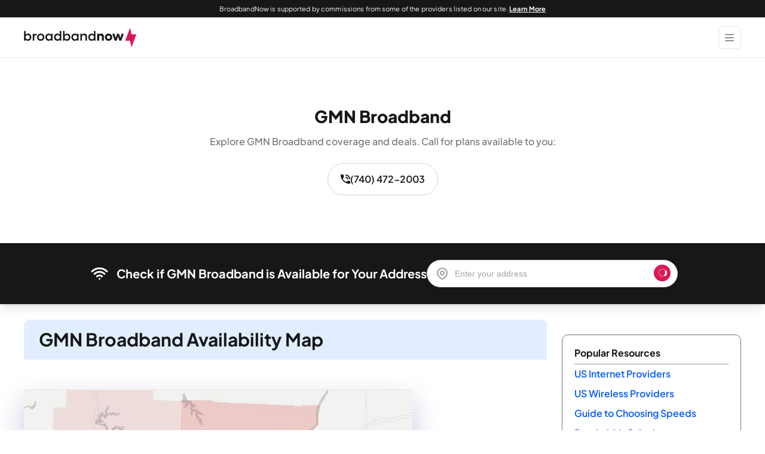

--- FILE ---
content_type: text/html; charset=UTF-8
request_url: https://broadbandnow.com/GMN-Broadband
body_size: 33023
content:
<!doctype html>
<html lang="en-US">
<head>
  <meta charset="utf-8">
  <meta http-equiv="x-ua-compatible" content="ie=edge">
  <meta name="viewport" content="width=device-width, initial-scale=1, shrink-to-fit=no">
  
  <link rel=preload href="https://broadbandnow.com/app/themes/broadbandnow/dist/fonts/bbn/bbn.ttf" as="font" crossorigin="anonymous">
  <link rel=preload href="https://broadbandnow.com/app/themes/broadbandnow/dist/fonts/open-sans-jak/plus-jakarta-sans-variable-font.woff2" as="font"
        type="font/woff2" crossorigin="anonymous">
  <link rel="preconnect" href="https://www.googletagmanager.com/" crossorigin>
  <link rel="dns-prefetch" href="https://www.googletagmanager.com/">
  <link rel="preconnect" href="https://www.google-analytics.com/" crossorigin>
  <link rel="dns-prefetch" href="https://www.google-analytics.com/">
  <link rel="preconnect" href="https://d2xu3jvg5io30s.cloudfront.net/" crossorigin>
  <link rel="dns-prefetch" href="https://d2xu3jvg5io30s.cloudfront.net/">
    
  <script type="text/javascript">
    window.providersCTAData = window.providersCTAData || {};
    window.providersCTAData[1369] = {"id":1369,"serviceProvider":"GMN Broadband","ctaUrl":"https:\/\/broadbandnow.com\/GMN-Broadband","position":0,"internetCategory":"Residential","planName":"Generic","planInternetType":"","planAvailability":"","planSpeed":"","planPrice":"","dataCap":"","rpid":"","providerCID":""};
  </script>
  <meta name='robots' content='index, follow, max-image-preview:large, max-snippet:-1, max-video-preview:-1, noarchive' />
	<style>img:is([sizes="auto" i], [sizes^="auto," i]) { contain-intrinsic-size: 3000px 1500px }</style>
	
	<!-- This site is optimized with the Yoast SEO plugin v26.3 - https://yoast.com/wordpress/plugins/seo/ -->
	<title>GMN Broadband | Business ISP | BroadbandNow</title>
<link data-rocket-prefetch href="https://s3-us-west-2.amazonaws.com" rel="dns-prefetch">
<link data-rocket-prefetch href="https://c.lytics.io" rel="dns-prefetch">
<link data-rocket-prefetch href="https://www.googletagmanager.com" rel="dns-prefetch">
<link data-rocket-prefetch href="https://d2xu3jvg5io30s.cloudfront.net" rel="dns-prefetch"><link rel="preload" data-rocket-preload as="image" href="https://broadbandnow.com/mapshot/provider/sm/GMN-Broadband.jpg" fetchpriority="high">
	<meta name="description" content="See GMN Broadband&#039;s latest deals and use this detailed availability map to see if you live in one of the 18 cities and towns across Ohio where GMN Broadband has Fixed Wireless internet service." />
	<link rel="canonical" href="https://broadbandnow.com/GMN-Broadband" />
	<meta property="og:locale" content="en_US" />
	<meta property="og:type" content="article" />
	<meta property="og:title" content="GMN Broadband | Business ISP | BroadbandNow" />
	<meta property="og:description" content="See GMN Broadband&#039;s latest deals and use this detailed availability map to see if you live in one of the 18 cities and towns across Ohio where GMN Broadband has Fixed Wireless internet service." />
	<meta property="og:url" content="https://broadbandnow.com/GMN-Broadband" />
	<meta property="og:site_name" content="BroadbandNow" />
	<meta property="article:publisher" content="https://www.facebook.com/BroadbandNowResearch/" />
	<meta property="article:author" content="https://www.facebook.com/broadbandnowcom" />
	<meta property="og:image" content="https://broadbandnow.com/mapshot/provider/lg/GMN-Broadband.jpg" />
	<meta property="og:image:width" content="1200" />
	<meta property="og:image:height" content="630" />
	<meta property="og:image:type" content="image/jpeg" />
	<meta name="twitter:card" content="summary_large_image" />
	<meta name="twitter:title" content="GMN Broadband | Business ISP | BroadbandNow" />
	<meta name="twitter:description" content="See GMN Broadband&#039;s latest deals and use this detailed availability map to see if you live in one of the 18 cities and towns across Ohio where GMN Broadband has Fixed Wireless internet service." />
	<meta name="twitter:site" content="@BroadbandNow" />
	<script type="application/ld+json" class="yoast-schema-graph">{"@context":"https://schema.org","@graph":[{"@type":"WebSite","@id":"https://broadbandnow.com/#website","url":"https://broadbandnow.com/","name":"BroadbandNow","description":"Broadband and internet connectivity reports by research organization BroadbandNow","publisher":{"@id":"https://broadbandnow.com/#organization"},"inLanguage":"en-US"},{"@type":"Organization","@id":"https://broadbandnow.com/#organization","name":"BroadbandNow","url":"https://broadbandnow.com/","logo":{"@type":"ImageObject","inLanguage":"en-US","@id":"https://broadbandnow.com/#/schema/logo/image/","url":"https://broadbandnow.com/app/uploads/2020/11/bbn-logo.png","contentUrl":"https://broadbandnow.com/app/uploads/2020/11/bbn-logo.png","width":1000,"height":84,"caption":"BroadbandNow"},"image":{"@id":"https://broadbandnow.com/#/schema/logo/image/"},"sameAs":["https://www.facebook.com/BroadbandNowResearch/","https://x.com/BroadbandNow","https://www.linkedin.com/company/broadband-now/","https://www.youtube.com/c/BroadbandNow","https://www.wikidata.org/wiki/Q85730806"]},{"@type":"Organization","@id":"https://broadbandnow.com/GMN-Broadband#organization","name":"GMN Broadband"},{"@type":"Service","@id":"https://broadbandnow.com/GMN-Broadband#service","name":"GMN Broadband","serviceType":"Internet service","provider":{"@id":"https://broadbandnow.com/GMN-Broadband#organization"},"broker":{"@id":"https://broadbandnow.com/#organization"},"areaServed":[{"@type":"AdministrativeArea","name":"Ohio","identifier":"US-OH","containedInPlace":{"@type":"Country","name":"United States","identifier":"US"}}]},{"@type":"WebPage","@id":"https://broadbandnow.com/GMN-Broadband","url":"https://broadbandnow.com/GMN-Broadband","name":"GMN Broadband | Business ISP | BroadbandNow","isPartOf":{"@id":"https://broadbandnow.com/#website"},"publisher":{"@id":"https://broadbandnow.com/#organization"},"breadcrumb":{"@id":"https://broadbandnow.com/GMN-Broadband#breadcrumb"},"inLanguage":"en-US","datePublished":false,"dateModified":false,"description":"See GMN Broadband's latest deals and use this detailed availability map to see if you live in one of the 18 cities and towns across Ohio where GMN Broadband has Fixed Wireless internet service.","about":{"@id":"https://broadbandnow.com/GMN-Broadband#organization"},"mainEntity":{"@id":"https://broadbandnow.com/GMN-Broadband#service"},"mentions":[{"@id":"https://broadbandnow.com/GMN-Broadband#faq"}]},{"@type":"BreadcrumbList","@id":"https://broadbandnow.com/GMN-Broadband#breadcrumb","itemListElement":[{"@type":"ListItem","position":1,"item":{"@id":"https://broadbandnow.com","name":"Home","url":"https://broadbandnow.com"}},{"@type":"ListItem","position":2,"item":{"@id":"https://broadbandnow.com/GMN-Broadband","name":"GMN Broadband | Business ISP | BroadbandNow","url":"https://broadbandnow.com/GMN-Broadband"}}]}]}</script>
	<meta property="article:modified_time" content="2025-09-13T00:00:00">
	<!-- / Yoast SEO plugin. -->



<link data-minify="1" rel='stylesheet' id='sage/templateProviderSinglePage.css-css' href='https://broadbandnow.com/app/cache/min/1/app/themes/broadbandnow/dist/styles/templateProviderSinglePage.116e3ea7e6819c8d2e14.css?ver=1768507056' type='text/css' media='all' />
<style id='rocket-lazyload-inline-css' type='text/css'>
.rll-youtube-player{position:relative;padding-bottom:56.23%;height:0;overflow:hidden;max-width:100%;}.rll-youtube-player:focus-within{outline: 2px solid currentColor;outline-offset: 5px;}.rll-youtube-player iframe{position:absolute;top:0;left:0;width:100%;height:100%;z-index:100;background:0 0}.rll-youtube-player img{bottom:0;display:block;left:0;margin:auto;max-width:100%;width:100%;position:absolute;right:0;top:0;border:none;height:auto;-webkit-transition:.4s all;-moz-transition:.4s all;transition:.4s all}.rll-youtube-player img:hover{-webkit-filter:brightness(75%)}.rll-youtube-player .play{height:100%;width:100%;left:0;top:0;position:absolute;background:url(https://broadbandnow.com/app/plugins/wp-rocket/assets/img/youtube.png) no-repeat center;background-color: transparent !important;cursor:pointer;border:none;}
</style>
<script type="text/javascript" id="sage/tracking.js-js-extra">
/* <![CDATA[ */
var site_settings = {"admin_ajax":"https:\/\/broadbandnow.com\/wp\/wp-admin\/admin-ajax.php","ipAddress":"3.15.24.207","environment":"PROD","baseURL":"https:\/\/broadbandnow.com\/","apiBaseURL":"https:\/\/cfbbnctwapi.cfdomains.com\/api","dotNetApiBaseURL":"https:\/\/broadbandnow.com\/async.asmx","googleMapsKey":"AIzaSyCxz9ejjuEdbpFLoQJWqfb1Xg_DNvTBmDE","mapboxKey":"pk.eyJ1IjoiY2VudGVyZmllbGRtYXBzIiwiYSI6ImNqeTh5OTgzdjBmYmozbW11Y2ZjaWZvMHEifQ.eg4aWAcN5DuasyFO7NZUMw","do-not-touch":"wp-rocket-minification-exclude","experiments":[],"experiment":[]};
/* ]]> */
</script>
<script data-minify="1" type="text/javascript" src="https://broadbandnow.com/app/cache/min/1/app/themes/broadbandnow/dist/scripts/tracking.38e8ed1e720e6990ec5f.js?ver=1768507034" id="sage/tracking.js-js" async="async" data-wp-strategy="async"></script>
<link rel="https://api.w.org/" href="https://broadbandnow.com/wp-json/" /><link rel="EditURI" type="application/rsd+xml" title="RSD" href="https://broadbandnow.com/wp/xmlrpc.php?rsd" />
<meta name="generator" content="WordPress 6.8.3" />
<link rel="alternate" title="oEmbed (JSON)" type="application/json+oembed" href="https://broadbandnow.com/wp-json/oembed/1.0/embed?url=https%3A%2F%2Fbroadbandnow.com%2FGMN-Broadband" />
<link rel="alternate" title="oEmbed (XML)" type="text/xml+oembed" href="https://broadbandnow.com/wp-json/oembed/1.0/embed?url=https%3A%2F%2Fbroadbandnow.com%2FGMN-Broadband&#038;format=xml" />
<style type="text/css">.recentcomments a{display:inline !important;padding:0 !important;margin:0 !important;}</style><noscript><style id="rocket-lazyload-nojs-css">.rll-youtube-player, [data-lazy-src]{display:none !important;}</style></noscript>  <script>
  /*
    do not delete that comment
    wp-rocket-minification-exclude
  */

  window.dataLayer = window.dataLayer || [];

  // Device Type
  function getDeviceType() {
    const ua = navigator.userAgent.toLowerCase();

    if (/(smart[-\s]?tv|googletv|appletv|hbbtv|netcasttv|webostv|tizen)/i.test(ua)) {
      return "smart tv";
    }
    if (/mobi|android|iphone|ipad|ipod|windows phone|blackberry/i.test(ua)) {
      if (/tablet|ipad/i.test(ua)) {
        return "tablet";
      }
      return "mobile";
    }
    if (/tablet|ipad|playbook/i.test(ua) || (/(android(?!.*mobi))/i.test(ua))) {
      return "tablet";
    }
    return "desktop";
  }
  var deviceType = getDeviceType();

  // Experiment ID & Variation ID from cookie
  function getExperimentsData() {
    const siteExperiment = window.site_settings?.experiment;
    if (siteExperiment) {
      return {
        experimentID: siteExperiment.id ?? "none",
        variationID: siteExperiment.variant ?? "none",
      };
    }
  }
  const experimentData = getExperimentsData();

  // Global Event Settings
  window.bbnGlobalEventSettings = {
    monetized: "true",
    pageType: "pagetype-provider-overview",
    template: "ProviderOverview",
    device: deviceType,
    experimentID: experimentData?.experimentID,
    variationID: experimentData?.variationID
  };

  // Push to dataLayer
  dataLayer.push({ ...window.bbnGlobalEventSettings });
</script>
    <script type="text/javascript">
  //wp-rocket-minification-exclude
  document.addEventListener('go_ready', function (event) {
    //console.log('Tracking GO event fired prior to everything');
    window.bbnGoDetails = event.detail ? event.detail : undefined;
    window.bbnIsOptimizeReady = true;
  });
</script>
  <script type="text/javascript">
  //wp-rocket-minification-exclude
  const USER_INTERACTION_EVENTS = [
    'scroll', 'click', 'keydown', 'mousemove', 'touchstart',
  ];

  function bbnRunOnUserInteraction(callback) {
    // must save this here or we won't be able to remove events after callback is fired
    const enhancedCallback = () => {
      callback();
      USER_INTERACTION_EVENTS.forEach((uiEvent) => {
        window.removeEventListener(uiEvent, enhancedCallback);
      });
    }
    USER_INTERACTION_EVENTS.forEach((uiEvent) => {
      window.addEventListener(uiEvent, enhancedCallback);
    });
  }
</script>
  <!-- Google Tag Manager -->
  <script async type='text/javascript'>
    //wp-rocket-minification-exclude
    (function (w, d, s, l, i) {
      w[l] = w[l] || [];
      w[l].push({
        'gtm.start':
        new Date().getTime(), event: 'gtm.js'
      });
      var f = d.getElementsByTagName(s)[0],
          j = d.createElement(s), dl = l != 'dataLayer' ? '&l=' + l : '';
      j.async = true;
      j.src = 'https://www.googletagmanager.com/gtm.js?id=' + i + dl;
      f.parentNode.insertBefore(j, f);
    })(window, document, 'script', 'dataLayer', 'GTM-PTC8JVM');
  </script>
  <!-- End Google Tag Manager -->
  <script>
    //wp-rocket-minification-exclude
    function pushUserInteractionEvent() {
      dataLayer = window.dataLayer || [];
      dataLayer.push({
        'event': 'user-interaction-event',
      });
    }

    if (typeof bbnRunOnUserInteraction !== 'undefined') {
      bbnRunOnUserInteraction(pushUserInteractionEvent);
    }
  </script>

  <meta property="fb:app_id" content="647940105265857">
  <meta property="article:section" content="Technology">
  <meta content="telephone=no" name="format-detection">
  <meta name="HandheldFriendly" content="true">

  <link rel="apple-touch-icon" sizes="180x180" href="/favicon/apple-touch-icon.png?v=010324">
<link rel="icon" type="image/png" sizes="32x32" href="/favicon/favicon-32x32.png?v=010324">
<link rel="icon" type="image/png" sizes="194x194" href="/favicon/favicon-194x194.png?v=010324">
<link rel="icon" type="image/png" sizes="192x192" href="/favicon/android-chrome-192x192.png?v=010324">
<link rel="icon" type="image/png" sizes="16x16" href="/favicon/favicon-16x16.png?v=010324">
<link rel="manifest" href="/favicon/site.webmanifest" crossorigin="use-credentials">
<link rel="mask-icon" href="/favicon/safari-pinned-tab.svg?v=010324" type="image/svg+xml" color="#da1754">
<link rel="shortcut icon" href="/favicon/favicon.ico">
<meta name="apple-mobile-web-app-title" content="BroadbandNow">
<meta name="application-name" content="BroadbandNow">
<meta name="msapplication-TileColor" content="#2b5797">
<meta name="msapplication-TileImage" content="/favicon/mstile-144x144.png?v=010324">
<meta name="msapplication-config" content="/favicon/browserconfig.xml">
<meta name="theme-color" content="#da1754">
  <style id="rocket-lazyrender-inline-css">[data-wpr-lazyrender] {content-visibility: auto;}</style><meta name="generator" content="WP Rocket 3.20.1.1" data-wpr-features="wpr_minify_js wpr_lazyload_iframes wpr_preconnect_external_domains wpr_automatic_lazy_rendering wpr_oci wpr_minify_css wpr_desktop" /></head>


<body id="body" class="wp-singular bbn_provider-template-default single single-bbn_provider postid-1000001369 wp-theme-broadbandnowresources GMN-Broadband is-tracking app-data index-data singular-data single-data single-bbn_provider-data single-bbn_provider-GMN-Broadband-data" data-toggler=".active-mobile">
  <div  aria-hidden="true">
    <input
      id="customfield1"
      name="customfield1"
      type="hidden"
      value="pagetype-provider-overview"
    />
  </div>


<!-- Google Tag Manager (noscript) -->
  <noscript>
    <iframe
      src="https://www.googletagmanager.com/ns.html?id=GTM-PTC8JVM"
      height="0"
      width="0"
      style="display:none;visibility:hidden"
    ></iframe>
  </noscript>
  <!-- End Google Tag Manager (noscript) -->



<div  class="app">
  <div  class="header-container">
  <header  class="header GMN-Broadband">
          <div class="header__banner-msg">
        <div class="header__banner-content">
          BroadbandNow is supported by commissions from some of the providers listed on our site. <a href="/advertising-disclosure" aria-label="Learn More about our advertising disclosure">Learn More</a>
        </div>
      </div>
    
    <div class="header__top-container">
      <div class="header__container grid-container">
        <div class="header__brand-menu-container">
          <a
            class="header__brand" href="https://broadbandnow.com/"
            aria-label="broadbandnow.com"
          >
            <svg width="189px" xmlns="http://www.w3.org/2000/svg" fill="none" viewBox="0 0 142 24"><g clip-path="url(#a)"><path d="M5.098 6.942c.79 0 1.51.196 2.158.587a4.137 4.137 0 0 1 1.522 1.623c.368.687.552 1.455.552 2.294 0 .84-.184 1.607-.552 2.294a4.137 4.137 0 0 1-1.522 1.623 4.088 4.088 0 0 1-2.158.587 3.855 3.855 0 0 1-1.715-.38 3.726 3.726 0 0 1-1.319-1.079v1.251H.17V3.597h1.894v4.796c.356-.46.796-.82 1.315-1.071a3.885 3.885 0 0 1 1.719-.38Zm-2.27 6.414c.507.516 1.143.772 1.898.772.755 0 1.39-.256 1.894-.772.504-.515.76-1.15.76-1.906 0-.76-.252-1.395-.76-1.91-.503-.516-1.139-.776-1.894-.776-.755 0-1.39.26-1.898.776-.508.515-.764 1.155-.764 1.91 0 .76.256 1.395.764 1.906ZM15.644 7.01h.32v1.946h-.32c-.835 0-1.49.236-1.966.704-.476.471-.711 1.107-.711 1.906v4.184h-1.895v-8.6h1.895v1.259c.687-.931 1.578-1.399 2.677-1.399Zm5.511 8.948c-1.311 0-2.41-.432-3.29-1.295-.878-.863-1.318-1.934-1.318-3.213 0-1.279.44-2.35 1.319-3.213s1.974-1.295 3.289-1.295c.855 0 1.638.196 2.346.587a4.287 4.287 0 0 1 1.658 1.623c.4.687.6 1.455.6 2.294 0 .84-.2 1.607-.6 2.294-.4.687-.955 1.23-1.658 1.622a4.76 4.76 0 0 1-2.346.596Zm-1.902-2.602c.511.516 1.146.771 1.902.771.755 0 1.387-.255 1.89-.77.504-.516.755-1.152.755-1.907 0-.763-.251-1.403-.755-1.914-.503-.516-1.13-.772-1.89-.772s-1.391.26-1.902.776c-.512.515-.768 1.155-.768 1.91 0 .76.256 1.395.768 1.906ZM34.224 7.15h1.894v8.6h-1.894v-1.235c-.76.963-1.762 1.443-3.017 1.443a4.09 4.09 0 0 1-3.685-2.206c-.364-.687-.548-1.455-.548-2.298s.184-1.61.548-2.298a4.089 4.089 0 0 1 3.685-2.206c1.258 0 2.262.48 3.017 1.435V7.15Zm-2.646 6.978c.76 0 1.387-.256 1.89-.772.504-.515.756-1.15.756-1.906 0-.763-.252-1.403-.755-1.914-.504-.516-1.131-.772-1.89-.772-.764 0-1.4.256-1.907.772-.508.515-.763 1.15-.763 1.914 0 .76.255 1.395.763 1.906.508.512 1.143.772 1.906.772ZM45.122 3.597h1.894V15.75h-1.894v-1.235c-.76.963-1.763 1.443-3.018 1.443a4.088 4.088 0 0 1-3.685-2.206c-.363-.687-.547-1.455-.547-2.298s.184-1.61.548-2.298a4.089 4.089 0 0 1 3.684-2.206c1.26 0 2.262.48 3.018 1.435V3.597Zm-2.642 10.53c.76 0 1.387-.255 1.89-.77.504-.516.756-1.152.756-1.907 0-.763-.252-1.403-.756-1.914-.503-.512-1.13-.772-1.89-.772-.763 0-1.399.256-1.906.772-.508.515-.764 1.15-.764 1.914 0 .76.256 1.395.764 1.906.507.512 1.139.772 1.906.772Zm11.706-7.185c.792 0 1.511.196 2.158.587a4.138 4.138 0 0 1 1.523 1.623c.368.687.552 1.455.552 2.294 0 .84-.184 1.607-.552 2.294a4.137 4.137 0 0 1-1.523 1.623 4.088 4.088 0 0 1-2.158.587 3.855 3.855 0 0 1-1.714-.38 3.727 3.727 0 0 1-1.319-1.079v1.251H49.26V3.597h1.894v4.796a3.66 3.66 0 0 1 1.315-1.071 3.885 3.885 0 0 1 1.718-.38Zm-2.27 6.414c.508.516 1.143.772 1.899.772.76 0 1.39-.256 1.894-.772.504-.515.76-1.15.76-1.906 0-.76-.252-1.395-.76-1.91-.504-.516-1.139-.776-1.894-.776-.76 0-1.391.26-1.899.776-.507.515-.763 1.155-.763 1.91 0 .76.256 1.395.763 1.906ZM66.922 7.15h1.895v8.6h-1.895v-1.235c-.759.963-1.762 1.443-3.017 1.443a4.088 4.088 0 0 1-3.685-2.206c-.363-.687-.547-1.455-.547-2.298s.184-1.61.547-2.298a4.088 4.088 0 0 1 3.685-2.206c1.259 0 2.262.48 3.017 1.435V7.15Zm-2.641 6.978c.76 0 1.387-.256 1.89-.772.504-.515.755-1.15.755-1.906 0-.763-.251-1.403-.755-1.914-.503-.512-1.13-.772-1.89-.772-.764 0-1.399.256-1.907.772-.507.515-.763 1.15-.763 1.914 0 .76.256 1.395.764 1.906.507.512 1.142.772 1.906.772Zm11.574-7.186c1.023 0 1.843.312 2.466.931.624.62.935 1.443.935 2.462v5.411H77.37V10.95c0-.66-.196-1.19-.584-1.59-.391-.4-.907-.6-1.558-.6-.68 0-1.231.204-1.647.612-.415.407-.627.943-.627 1.614v4.764H71.06v-8.6h1.894v1.11c.711-.878 1.678-1.318 2.901-1.318Zm12.261-3.345h1.894V15.75h-1.894v-1.235c-.76.963-1.763 1.443-3.017 1.443a4.089 4.089 0 0 1-3.685-2.206c-.364-.687-.548-1.455-.548-2.298s.184-1.61.548-2.298a4.089 4.089 0 0 1 3.684-2.206c1.26 0 2.263.48 3.018 1.435V3.597Zm-2.646 10.53c.76 0 1.387-.255 1.89-.77.504-.516.756-1.152.756-1.907 0-.763-.252-1.403-.755-1.914-.504-.512-1.132-.772-1.89-.772-.764 0-1.4.256-1.907.772-.508.515-.763 1.15-.763 1.914 0 .76.255 1.395.763 1.906.507.512 1.143.772 1.906.772Zm11.725-7.185c.988 0 1.787.3 2.39.895.604.596.908 1.387.908 2.378v5.535h-2.462v-4.704c0-.523-.152-.939-.456-1.25-.303-.312-.711-.472-1.215-.472-.527 0-.955.16-1.283.483-.327.324-.491.748-.491 1.275v4.672h-2.462V7.15h2.462v.855c.687-.707 1.558-1.063 2.61-1.063Zm9.229 9.016c-1.323 0-2.43-.432-3.317-1.295s-1.331-1.934-1.331-3.213c0-1.279.444-2.35 1.331-3.213s1.994-1.295 3.317-1.295c.875 0 1.663.196 2.374.587a4.296 4.296 0 0 1 1.663 1.623c.399.687.603 1.455.603 2.294 0 .84-.2 1.607-.603 2.294a4.3 4.3 0 0 1-1.663 1.622 4.833 4.833 0 0 1-2.374.596Zm-1.51-2.993c.399.407.903.611 1.506.611.604 0 1.107-.204 1.507-.611.4-.408.599-.912.599-1.515 0-.604-.199-1.111-.599-1.515-.4-.403-.903-.611-1.507-.611-.603 0-1.107.204-1.506.611-.4.408-.6.911-.6 1.515 0 .603.2 1.11.6 1.515Zm17.871-5.815h2.685l-3.025 8.6h-2.53l-1.614-5.555-1.623 5.555h-2.53l-3.025-8.6h2.754l1.59 5.395 1.615-5.395h2.498l1.622 5.411 1.583-5.411Z" fill="#171717"/><path d="M141.189 7.897h-5.835c-.044 0-.084-.028-.092-.072l-1.77-7.893c-.024-.1-.16-.096-.196 0l-5.819 15.814c-.024.068.02.132.088.132h5.835c.044 0 .084.028.092.072l1.77 7.893c.024.1.16.096.196 0l5.819-15.814c.024-.068-.02-.132-.088-.132Z" fill="#D91754"/></g><defs><clipPath id="a"><path d="M0 0h142v24H0z" fill="#fff"/></clipPath></defs></svg>          </a>
          <button
            class="header__toggler navbar-toggler"
            type="button"
            aria-label="Show Menu"
          >
            <span class="bbn-ico-menu"></span>
          </button>
          <button
            class="header__toggler header__toggler--close navbar-toggler--close"
            aria-label="Close Menu"
          >
            <span class="bbn-ico-close"></span>
          </button>
        </div>

                  <nav
    class="nav-primary"
  >
    <ul class="nav-primary__list nav nav-v2">
                      <li
          class="nav-primary__item nav-item__menu-item  has-children  nav-parent"
          data-panel="menu-item-18198"
                  >
          <a
                        target="_self"
            class="nav-primary__link nav-item__menu-link"
            tabindex="0"
            role=button
          >
            <span class="nav-primary__item-label">
              Internet Providers
            </span>
          </a>

                      <span class="bbn-ico-angle-down"></span>
          
          <ul class="nav-panel__container">
    <li
      id="menu-item-18198"
      class="nav-panel__panel"
      style="display: none;"
    >
      <div
        class="nav-panel__panel-body grid-container  has-children"
      >
                              <div class="nav-panel__section">
                              <label class="nav-panel__title">
                  Plans &amp; Bundles
                </label>
                                            <ul class="nav-panel__list two-column">
                                      <li class="nav-panel__link ">
                      <a
                        href="/ATT-deals"
                        target="_self"
                        aria-label="AT&T Deals page"
                      >
                        AT&T Deals
                                              </a>
                    </li>
                                      <li class="nav-panel__link ">
                      <a
                        href="https://broadbandnow.com/t-mobile-home-internet-deals"
                        target="_self"
                        aria-label="T-Mobile Home Deals page"
                      >
                        T-Mobile Home Deals
                                              </a>
                    </li>
                                      <li class="nav-panel__link ">
                      <a
                        href="/XFINITY-deals"
                        target="_self"
                        aria-label="Xfinity Deals page"
                      >
                        Xfinity Deals
                                              </a>
                    </li>
                                      <li class="nav-panel__link ">
                      <a
                        href="https://broadbandnow.com/brightspeed-deals"
                        target="_self"
                        aria-label="Brightspeed Deals page"
                      >
                        Brightspeed Deals
                                              </a>
                    </li>
                                      <li class="nav-panel__link ">
                      <a
                        href="/CenturyLink-deals"
                        target="_self"
                        aria-label="CenturyLink Deals page"
                      >
                        CenturyLink Deals
                                              </a>
                    </li>
                                      <li class="nav-panel__link ">
                      <a
                        href="/Spectrum-Internet-deals"
                        target="_self"
                        aria-label="Spectrum Deals page"
                      >
                        Spectrum Deals
                                              </a>
                    </li>
                                      <li class="nav-panel__link ">
                      <a
                        href="/verizon-deals"
                        target="_self"
                        aria-label="Verizon Deals page"
                      >
                        Verizon Deals
                                              </a>
                    </li>
                                      <li class="nav-panel__link ">
                      <a
                        href="/Viasat-Internet-deals"
                        target="_self"
                        aria-label="Viasat Deals page"
                      >
                        Viasat Deals
                                              </a>
                    </li>
                                      <li class="nav-panel__link ">
                      <a
                        href="/Optimum-by-Altice-deals"
                        target="_self"
                        aria-label="Optimum Deals page"
                      >
                        Optimum Deals
                                              </a>
                    </li>
                                  </ul>
                          </div>
                                        <div class="nav-panel__section">
                              <label class="nav-panel__title">
                  Connection Types
                </label>
                                            <ul class="nav-panel__list ">
                                      <li class="nav-panel__link ">
                      <a
                        href="/5G/home-internet"
                        target="_self"
                        aria-label="5G Home Internet page"
                      >
                        5G Home Internet
                                              </a>
                    </li>
                                      <li class="nav-panel__link ">
                      <a
                        href="/Fiber-Providers"
                        target="_self"
                        aria-label="Fiber Providers page"
                      >
                        Fiber Providers
                                              </a>
                    </li>
                                      <li class="nav-panel__link ">
                      <a
                        href="/Cable-Providers"
                        target="_self"
                        aria-label="Cable Providers page"
                      >
                        Cable Providers
                                              </a>
                    </li>
                                      <li class="nav-panel__link ">
                      <a
                        href="/Fixed-Wireless-Providers"
                        target="_self"
                        aria-label="Fixed Wireless Providers page"
                      >
                        Fixed Wireless Providers
                                              </a>
                    </li>
                                      <li class="nav-panel__link ">
                      <a
                        href="/Satellite-Providers"
                        target="_self"
                        aria-label="Satellite Providers page"
                      >
                        Satellite Providers
                                              </a>
                    </li>
                                      <li class="nav-panel__link ">
                      <a
                        href="/All-Providers"
                        target="_self"
                        aria-label="All Providers page"
                      >
                        All Providers
                                              </a>
                    </li>
                                  </ul>
                          </div>
                                        <div class="nav-panel__section">
                              <label class="nav-panel__title">
                  Coverage Maps
                </label>
                                            <ul class="nav-panel__list two-column">
                                      <li class="nav-panel__link ">
                      <a
                        href="/ATT"
                        target="_self"
                        aria-label="AT&T page"
                      >
                        AT&T
                                              </a>
                    </li>
                                      <li class="nav-panel__link ">
                      <a
                        href="https://broadbandnow.com/5G/t-mobile-home-internet"
                        target="_self"
                        aria-label="T-Mobile Home Internet page"
                      >
                        T-Mobile Home Internet
                                              </a>
                    </li>
                                      <li class="nav-panel__link ">
                      <a
                        href="/XFINITY"
                        target="_self"
                        aria-label="Xfinity page"
                      >
                        Xfinity
                                              </a>
                    </li>
                                      <li class="nav-panel__link ">
                      <a
                        href="https://broadbandnow.com/brightspeed"
                        target="_self"
                        aria-label="Brightspeed page"
                      >
                        Brightspeed
                                              </a>
                    </li>
                                      <li class="nav-panel__link ">
                      <a
                        href="/CenturyLink"
                        target="_self"
                        aria-label="CenturyLink page"
                      >
                        CenturyLink
                                              </a>
                    </li>
                                      <li class="nav-panel__link ">
                      <a
                        href="/Spectrum-Internet"
                        target="_self"
                        aria-label="Spectrum page"
                      >
                        Spectrum
                                              </a>
                    </li>
                                      <li class="nav-panel__link ">
                      <a
                        href="/Verizon-Fios"
                        target="_self"
                        aria-label="Verizon page"
                      >
                        Verizon
                                              </a>
                    </li>
                                      <li class="nav-panel__link ">
                      <a
                        href="https://broadbandnow.com/Viasat-Internet"
                        target="_self"
                        aria-label="Viasat page"
                      >
                        Viasat
                                              </a>
                    </li>
                                      <li class="nav-panel__link ">
                      <a
                        href="/Optimum-by-Altice"
                        target="_self"
                        aria-label="Optimum page"
                      >
                        Optimum
                                              </a>
                    </li>
                                  </ul>
                          </div>
                        </div>
    </li>
  </ul>
        </li>
                      <li
          class="nav-primary__item nav-item__menu-item  has-children  nav-parent"
          data-panel="menu-item-18214"
                      data-descriptor="resources"
                  >
          <a
                        target="_self"
            class="nav-primary__link nav-item__menu-link"
            tabindex="0"
            role=button
          >
            <span class="nav-primary__item-label">
              Resources
            </span>
          </a>

                      <span class="bbn-ico-angle-down"></span>
          
          <ul class="nav-panel__container">
    <li
      id="menu-item-18214"
      class="nav-panel__panel"
      style="display: none;"
    >
      <div
        class="nav-panel__panel-body grid-container  has-children"
      >
                              <div class="nav-panel__section">
                              <label class="nav-panel__title">
                  Tools
                </label>
                                            <ul class="nav-panel__list ">
                                      <li class="nav-panel__link ">
                      <a
                        href="/speedtest"
                        target="_self"
                        aria-label="Speed Test page"
                      >
                        Speed Test
                                              </a>
                    </li>
                                      <li class="nav-panel__link ">
                      <a
                        href="/bandwidth-calculator"
                        target="_self"
                        aria-label="Bandwidth Calculator page"
                      >
                        Bandwidth Calculator
                                              </a>
                    </li>
                                      <li class="nav-panel__link ">
                      <a
                        href="/research/national-broadband-map"
                        target="_self"
                        aria-label="National Broadband Map page"
                      >
                        National Broadband Map
                                              </a>
                    </li>
                                      <li class="nav-panel__link ">
                      <a
                        href="/compare"
                        target="_self"
                        aria-label="Compare Plans page"
                      >
                        Compare Plans
                                              </a>
                    </li>
                                  </ul>
                          </div>
                                        <div class="nav-panel__section">
                              <label class="nav-panel__title">
                  Buying Guides
                </label>
                                            <ul class="nav-panel__list ">
                                      <li class="nav-panel__link ">
                      <a
                        href="/guides/best-internet-service-setup-serious-gamers"
                        target="_self"
                        aria-label="Best Internet Service for Gamers page"
                      >
                        Best Internet Service for Gamers
                                              </a>
                    </li>
                                      <li class="nav-panel__link ">
                      <a
                        href="/guides/best-satellite-internet-providers"
                        target="_self"
                        aria-label="Best Satellite Internet Providers page"
                      >
                        Best Satellite Internet Providers
                                              </a>
                    </li>
                                      <li class="nav-panel__link ">
                      <a
                        href="/guides/satellite-vs-dsl-rural-internet"
                        target="_self"
                        aria-label="Best Internet for Rural Areas page"
                      >
                        Best Internet for Rural Areas
                                              </a>
                    </li>
                                  </ul>
                          </div>
                                        <div class="nav-panel__section">
                              <label class="nav-panel__title">
                  How To&#039;s
                </label>
                                            <ul class="nav-panel__list ">
                                      <li class="nav-panel__link ">
                      <a
                        href="/guides/how-much-internet-speed-do-i-need"
                        target="_self"
                        aria-label="How to Choose the Right Speed page"
                      >
                        How to Choose the Right Speed
                                              </a>
                    </li>
                                      <li class="nav-panel__link ">
                      <a
                        href="/guides/how-to-troubleshoot-wifi-not-working"
                        target="_self"
                        aria-label="How to Troubleshoot Wifi page"
                      >
                        How to Troubleshoot Wifi
                                              </a>
                    </li>
                                      <li class="nav-panel__link ">
                      <a
                        href="/guides/how-to-get-wi-fi-without-an-internet-provider"
                        target="_self"
                        aria-label="How to Get Wi-Fi Without a Provider page"
                      >
                        How to Get Wi-Fi Without a Provider
                                              </a>
                    </li>
                                      <li class="nav-panel__link link-out">
                      <a
                        href="/resources"
                        target="_self"
                        aria-label="See All Resources page"
                      >
                        See All Resources
                                                  <span class="bbn-ico-cheveron-right"></span>
                                              </a>
                    </li>
                                  </ul>
                          </div>
                        </div>
    </li>
  </ul>
        </li>
                      <li
          class="nav-primary__item nav-item__menu-item link-out link-out nav-parent"
          data-panel="menu-item-18227"
                      data-descriptor="our-research"
                  >
          <a
                          href="/research"
                        target="_self"
            class="nav-primary__link nav-item__menu-link"
            tabindex="0"
            role=button
          >
            <span class="nav-primary__item-label">
              Our Research
            </span>
          </a>

          
                  </li>
          </ul>
  </nav>
              </div>
    </div>
  </header>
</div>
  <div  class="wrap" role="document">
    <div  class="main">
        
      <div class="provider-single-hero provider-overview-hero" data-u="/GMN-Broadband"
     data-pid="1369" data-provider="GMN Broadband">
  <div
  class="hero provider-overview__header  hero--coverage"
  data-u="/GMN-Broadband"
  data-pid="1369"
  data-provider="GMN Broadband"
>
  <h1 class="provider-overview__header-title">GMN Broadband</h1>
  <h2 class="provider-overview__header-subtitle">Explore GMN Broadband coverage and deals. Call for plans available to you:</h2>
  <div class="provider-overview__header-cta-container">
          <div class="provider-hero__button-wrapper">
    <a
    data-pid="1369"
          class="bbn-button bbn-button--outline-gray js-call-cta"
                  data-gtm-element-placement="Provider Hero Call Button"
              data-pid=""
  
      data-ringpool-id=""
    data-ringpool-fallback=""
    data-ringpool-type2=""
                      href="tel:7404722003"
          data-provider="GMN Broadband"
    >
                  <span class="bbn-ico-phone-icon "></span>
          (740) 472-2003
  </a>
  </div>
  <div
    class="provider-hero__button-wrapper"
    data-gtm="buyflow-inside"
    data-gtm-provider="GMN-Broadband"
    data-provider="GMN Broadband">
          
              <input
  class="hidden-ringpool-data"
  type="hidden"
      data-pid="1369"
        data-provider="GMN Broadband"
          data-pid=""
  
      data-ringpool-id=""
    data-ringpool-fallback=""
    data-ringpool-type2=""
          href=""
/>
          
  </div>
      </div>
</div>

<div class="provider__address-search  hero__address-search--coverage js-provider-overview-address-search">
  <div class="provider__address-search-content-wrapper">
    <div class="provider__address-search-content">
      <div class="provider__address-search-icon">
        <svg xmlns="http://www.w3.org/2000/svg" width="41" height="40" fill="none">
          <path fill="#fff" fill-rule="evenodd"
                d="M31.98 17.375c-6.34-6.34-16.62-6.34-22.96 0a1.476 1.476 0 0 1-2.088-2.087c7.493-7.493 19.643-7.493 27.136 0a1.476 1.476 0 1 1-2.088 2.087Zm-4.174 4.175c-4.035-4.035-10.577-4.035-14.612 0a1.476 1.476 0 1 1-2.087-2.087c5.188-5.188 13.598-5.188 18.786 0a1.476 1.476 0 1 1-2.087 2.087Zm-4.175 4.175a4.428 4.428 0 0 0-6.262 0 1.476 1.476 0 1 1-2.087-2.088 7.38 7.38 0 0 1 10.436 0 1.476 1.476 0 1 1-2.087 2.088Zm-4.607 3.13c0-.814.66-1.475 1.476-1.475h.015a1.476 1.476 0 0 1 0 2.952H20.5c-.815 0-1.476-.661-1.476-1.476Z"
                clip-rule="evenodd"/>
        </svg>
      </div>
      <div class="provider__address-search-title-wrapper">
        <h3 class="provider__address-search-title">
          Check if GMN Broadband is Available for Your Address
        </h3>
      </div>
    </div>
    <div
      class="provider__address-search-form-wrapper js-address-form-container"
    >
      
              <div
  class="universal-search js-address-search"
>
  <div class="universal-search__container">
    <form
      class="universal-search__form"
      method="GET"
      action=""
    >
      <div class="universal-search__field">
        <input
          class="universal-search__field__input js-address-search-field-input js-input-field-generic"
          type="text"
          required
          placeholder="Enter your address"
          autocomplete="off"
        >
        <div class="universal-search__field__icon universal-search__field__icon--default">
          <i class="bbn-ico-location-marker"></i>
        </div>
        <div class="universal-search__field__icon universal-search__field__icon--error">
          <i class="bbn-ico-information-circle"></i>
        </div>
        <div class="universal-search__field__icon universal-search__field__icon--loading">
          <div class="universal-search__spinner" role="status"></div>
        </div>
                  <button
  class="universal-search__field__icon universal-search__field__icon--search universal-search__field__icon--search--solo universal-search__field__icon--is-loading universal-search__field__submit js-address-form-submit js-address-validation-submit"
  title="Search for interent providers by zip or address"
  disabled
  >
  <span class="universal-search__field__icon__icon-text-container">
          <i class="bbn-ico-search-thin address-search__search-icon"></i>
            </span>
  <span class="universal-search__field__icon__spinner spinner-generic"></span>
</button>
                <div class="universal-search__field__icon universal-search__field__icon--clear js-address-search-field-icon-clear">
          <i class="bbn-ico-close"></i>
        </div>
      </div>
      <input
        type="hidden"
        class="Lat"
        name="lat"
        value=""
      />
      <input
        type="hidden"
        class="Long"
        name="long"
        value=""
      />
      <input
        type="hidden"
        class="Zip"
        name="zip"
        value=""
      />
      <input
        type="hidden"
        class="js-hidden-address-value"
        name="address"
        value=""
      >
      <input
        type="hidden"
        class="address"
        name="address"
        value=""
      />
      <input type="hidden" class="js-modal-id" value="js-modal-universal-loading">

      
      
      <div
  class="universal-search__results__autocomplete-results js-address-autocomplete-results-container"
>
  <ul class="universal-search__results__list-container js-address-autocomplete-results-list">
  </ul>
  <span class="universal-search__results__powered-by-google">powered by Google</span>
</div>
    </form>

    <div class="input-popup-notification js-input-popup-notification-container  js-address-search-field-invalid">
  <span class="input-popup-notification__icon"><i class="bbn-ico-error"></i></span>
  <span class="input-popup-notification__message js-popup-notification-message-container">Please try again.</span>
</div>
      </div>
</div>

  <div
  class="modal micromodal-slide universal-search__loading-modal"
  id="js-modal-universal-loading"
  style="display: none;"
>
  <div
    class="modal__overlay"
    tabindex="-1"
    data-micromodal-close
  >
    <div
      class="modal__container"
      role="dialog"
      aria-modal="true"
      aria-label="Search for interent providers by zip or address"
    >
      <button
        class="modal__close modal__close--corner modal__close--large"
        aria-label="Cancel"
        data-micromodal-close
      ></button>
          <div
      class="modal__content"
      data-id="js-modal-universal-loading-content"
    >
              <div class="modal__body">
      <div class="universal-search__loading-modal">
  <div class="universal-search__loading-modal__icon universal-search__spinner"></div>
  <div class="universal-search__loading-modal__header">
    Refining your results...
  </div>
  <div class="universal-search__loading-modal__location-container">
    <div class="universal-search__loading-modal__label">
      Finding internet providers in
    </div>
    <div class="universal-search__loading-modal__zip-text js-zip-append-loading"></div>
  </div>
</div>
    </div>
          </div>
      </div>
</div>
</div>
          </div>
  </div>
</div>


<div class="provider-overview-header__sticky js-sticky-header" style="display: none">
  <div class="provider-overview-header__sticky-container">
    <div class="provider-overview-header__sticky-content-wrapper">
      <div class="provider-overview-header__sticky-content">
        <div class="provider-overview-header__sticky-icon">
          <svg xmlns="http://www.w3.org/2000/svg" width="41" height="40" fill="none">
            <path fill="#fff" fill-rule="evenodd"
                  d="M31.98 17.375c-6.34-6.34-16.62-6.34-22.96 0a1.476 1.476 0 0 1-2.088-2.087c7.493-7.493 19.643-7.493 27.136 0a1.476 1.476 0 1 1-2.088 2.087Zm-4.174 4.175c-4.035-4.035-10.577-4.035-14.612 0a1.476 1.476 0 1 1-2.087-2.087c5.188-5.188 13.598-5.188 18.786 0a1.476 1.476 0 1 1-2.087 2.087Zm-4.175 4.175a4.428 4.428 0 0 0-6.262 0 1.476 1.476 0 1 1-2.087-2.088 7.38 7.38 0 0 1 10.436 0 1.476 1.476 0 1 1-2.087 2.088Zm-4.607 3.13c0-.814.66-1.475 1.476-1.475h.015a1.476 1.476 0 0 1 0 2.952H20.5c-.815 0-1.476-.661-1.476-1.476Z"
                  clip-rule="evenodd"/>
          </svg>
        </div>
        <h2 class="provider-overview-header__sticky-title">
          Check if GMN Broadband is Available for Your Address
        </h2>
      </div>
      <div class="provider-overview__address-search-form-wrapper js-address-form-container">
        <div
  class="universal-search js-address-search"
>
  <div class="universal-search__container">
    <form
      class="universal-search__form"
      method="GET"
      action=""
    >
      <div class="universal-search__field">
        <input
          class="universal-search__field__input js-address-search-field-input js-input-field-generic"
          type="text"
          required
          placeholder="Enter your address"
          autocomplete="off"
        >
        <div class="universal-search__field__icon universal-search__field__icon--default">
          <i class="bbn-ico-location-marker"></i>
        </div>
        <div class="universal-search__field__icon universal-search__field__icon--error">
          <i class="bbn-ico-information-circle"></i>
        </div>
        <div class="universal-search__field__icon universal-search__field__icon--loading">
          <div class="universal-search__spinner" role="status"></div>
        </div>
                  <button
  class="universal-search__field__icon universal-search__field__icon--search universal-search__field__icon--search--solo universal-search__field__icon--is-loading universal-search__field__submit js-address-form-submit js-address-validation-submit"
  title="Search for interent providers by zip or address"
  disabled
  >
  <span class="universal-search__field__icon__icon-text-container">
          <i class="bbn-ico-search-thin address-search__search-icon"></i>
            </span>
  <span class="universal-search__field__icon__spinner spinner-generic"></span>
</button>
                <div class="universal-search__field__icon universal-search__field__icon--clear js-address-search-field-icon-clear">
          <i class="bbn-ico-close"></i>
        </div>
      </div>
      <input
        type="hidden"
        class="Lat"
        name="lat"
        value=""
      />
      <input
        type="hidden"
        class="Long"
        name="long"
        value=""
      />
      <input
        type="hidden"
        class="Zip"
        name="zip"
        value=""
      />
      <input
        type="hidden"
        class="js-hidden-address-value"
        name="address"
        value=""
      >
      <input
        type="hidden"
        class="address"
        name="address"
        value=""
      />
      <input type="hidden" class="js-modal-id" value="js-modal-universal-loading">

      
      
      <div
  class="universal-search__results__autocomplete-results js-address-autocomplete-results-container"
>
  <ul class="universal-search__results__list-container js-address-autocomplete-results-list">
  </ul>
  <span class="universal-search__results__powered-by-google">powered by Google</span>
</div>
    </form>

    <div class="input-popup-notification js-input-popup-notification-container  js-address-search-field-invalid">
  <span class="input-popup-notification__icon"><i class="bbn-ico-error"></i></span>
  <span class="input-popup-notification__message js-popup-notification-message-container">Please try again.</span>
</div>
      </div>
</div>

  <div
  class="modal micromodal-slide universal-search__loading-modal"
  id="js-modal-universal-loading"
  style="display: none;"
>
  <div
    class="modal__overlay"
    tabindex="-1"
    data-micromodal-close
  >
    <div
      class="modal__container"
      role="dialog"
      aria-modal="true"
      aria-label="Search for interent providers by zip or address"
    >
      <button
        class="modal__close modal__close--corner modal__close--large"
        aria-label="Cancel"
        data-micromodal-close
      ></button>
          <div
      class="modal__content"
      data-id="js-modal-universal-loading-content"
    >
              <div class="modal__body">
      <div class="universal-search__loading-modal">
  <div class="universal-search__loading-modal__icon universal-search__spinner"></div>
  <div class="universal-search__loading-modal__header">
    Refining your results...
  </div>
  <div class="universal-search__loading-modal__location-container">
    <div class="universal-search__loading-modal__label">
      Finding internet providers in
    </div>
    <div class="universal-search__loading-modal__zip-text js-zip-append-loading"></div>
  </div>
</div>
    </div>
          </div>
      </div>
</div>
</div>
      </div>
    </div>
  </div>
</div>
</div>

<div
  id="ProviderServiceSchema"
  itemscope=""
  itemtype="https://schema.org/Service"
  itemref="ProviderOrganizationSchema"
>
  <meta itemprop="name" content="Internet from GMN Broadband"/>
</div>
<div
  id="ProviderOrganizationSchema"
  itemprop="brand"
  itemscope=""
  itemtype="https://schema.org/Organization"
  
  
>
      <meta itemprop="url" content="https://broadbandnow.com/GMN-Broadband"/>
  </div>
<div class="content-container">
  
  <div class="main-content">
          <div id="provider-coverage-map">
  <header class="coverage-map__header-container">
          <h2 class="coverage-map__header">GMN Broadband Availability Map</h2>
      </header>
</div>

<div class="coverage-map-container">
  <img
    class="cm-screenshot js-trigger-map-click"
    src="https://broadbandnow.com/mapshot/provider/sm/GMN-Broadband.jpg"
    alt="GMN Broadband Availability Map. Click for interactive map"
    title="GMN Broadband Coverage Availability Map"
    data-micromodal-trigger="coverage-map-modal"
    fetchpriority="high"
    decoding="async"
    loading="eager"
  >
  <button
    class="btn btn--modal modal-trigger js-trigger-map-click"
    data-micromodal-trigger="coverage-map-modal"
    aria-label="Click here to initialize interactive map">
    Click here to initialize interactive map
  </button>
</div>




  <section data-id="plans-pricing-summary" class="section plans-pricing-summary">
    <div
        id="internet-only-plans"
        class="internet-only-container l-plans-container"
      >
        <div class="l-plans-container__header">
          <h2 class="l-plans-container__h2">
            GMN Broadband Plans and Pricing
          </h2>

          <p class="l-plans-container__text-content">
      These are a handful of the plans we found for GMN Broadband. To see more GMN Broadband deals and
      offers in your area enter your zip code above.
    </p>
          </div>
        <ul class="l-plans-container__list" id="plans-internet-only">
                      <li class="l-plans-container__list-item">
              <div
  class="e-provider-card js-provider-card"
  provider-data="GMN Broadband"  data-provider-name="GMN Broadband"
            data-u="GMN-Broadband"
     data-mp="(740) 472-2003"      data-pid="1369"     >
      <header
      class="e-provider-card__header"
    >
      Free installation.
    </header>
    <div class="e-provider-card__main">
    <div class="e-provider-card__logo">
      <span class="e-provider-card__provider-name">
                  <h3>
            Level 1
          </h3>
              </span>
              <div class="e-provider-card__logo-wrapper">
          <img
            class="e-provider-card__image js-provider-card__image wp-rocket-ignore-lazy-load"
            src="https://broadbandnow.com/images/GMN-Broadband-1369_m.png"
            alt="GMN Broadband internet"
            title="GMN Broadband" >
        </div>
          </div>

    <div class="e-provider-card__plan-price">
              <p class="e-provider-card__plan-price--download-label">Download speeds up to:
          <strong class="e-provider-card__plan-price--download-value">3 Mbps</strong>
        </p>
                          <div class="e-provider-card__plan-key">
          <p><span
              class="e-provider-card__plan-value"><strong>$32.95</strong></span>/month
          </p>
                      <ul class="l-tags-list">
                              <li class="l-tags-list__item">
                  <div
                    class="c-tag  ">
                    Fixed Wireless
                  </div>
                </li>
                          </ul>
                  </div>
                </div>

    <div class="e-provider-card__service">
      <div class="e-provider-card__buttons-wrapper">
      
        
      </div>
    </div>
    <div class="e-provider-card__bottom">
      <div class="e-provider-card__details-toggle-wrapper">
        <span class="e-provider-card__details-toggle js-details-toggle">
          <strong class="js-toggle-text" data-toggle-text="Hide Details">Show Details</strong>
          <span class="e-provider-card__caret-icon js-caret-toggle"></span>
        </span>
        <footer class="e-provider-card__footer js-card-footer">
          <div class="e-provider-card__details-content">
  <div class="e-provider-card__details-column e-provider-card__details-column--slide">
    <ul class="e-provider-card__details-list">
              <li
          class="e-provider-card__details-list-item"
        >
          <span>Connection:</span> Fixed Wireless
        </li>
                    <li
          class="e-provider-card__details-list-item"
        >
          <span>Contract Term:</span> 3 months with up to $25 <span class="has-tooltip top text-accent" data-allow-html="true" data-tippy-content="Early Termination Fee">ETF</span>
        </li>
                    <li
          class="e-provider-card__details-list-item"
        >
          <span>Data:</span> No Caps
        </li>
                      </ul>
  </div>
  </div>
        </footer>
      </div>
    </div>
  </div>

</div>
            </li>
                      <li class="l-plans-container__list-item">
              <div
  class="e-provider-card js-provider-card"
  provider-data="GMN Broadband"  data-provider-name="GMN Broadband"
            data-u="GMN-Broadband"
     data-mp="(740) 472-2003"      data-pid="1369"     >
      <header
      class="e-provider-card__header"
    >
      Free installation.
    </header>
    <div class="e-provider-card__main">
    <div class="e-provider-card__logo">
      <span class="e-provider-card__provider-name">
                  <h3>
            Level 2
          </h3>
              </span>
              <div class="e-provider-card__logo-wrapper">
          <img
            class="e-provider-card__image js-provider-card__image"
            src="https://broadbandnow.com/images/GMN-Broadband-1369_m.png"
            alt="GMN Broadband internet"
            title="GMN Broadband"  loading="lazy" >
        </div>
          </div>

    <div class="e-provider-card__plan-price">
              <p class="e-provider-card__plan-price--download-label">Download speeds up to:
          <strong class="e-provider-card__plan-price--download-value">6 Mbps</strong>
        </p>
                          <div class="e-provider-card__plan-key">
          <p><span
              class="e-provider-card__plan-value"><strong>$38.45</strong></span>/month
          </p>
                      <ul class="l-tags-list">
                              <li class="l-tags-list__item">
                  <div
                    class="c-tag  ">
                    Fixed Wireless
                  </div>
                </li>
                          </ul>
                  </div>
                </div>

    <div class="e-provider-card__service">
      <div class="e-provider-card__buttons-wrapper">
      
        
      </div>
    </div>
    <div class="e-provider-card__bottom">
      <div class="e-provider-card__details-toggle-wrapper">
        <span class="e-provider-card__details-toggle js-details-toggle">
          <strong class="js-toggle-text" data-toggle-text="Hide Details">Show Details</strong>
          <span class="e-provider-card__caret-icon js-caret-toggle"></span>
        </span>
        <footer class="e-provider-card__footer js-card-footer">
          <div class="e-provider-card__details-content">
  <div class="e-provider-card__details-column e-provider-card__details-column--slide">
    <ul class="e-provider-card__details-list">
              <li
          class="e-provider-card__details-list-item"
        >
          <span>Connection:</span> Fixed Wireless
        </li>
                    <li
          class="e-provider-card__details-list-item"
        >
          <span>Contract Term:</span> 3 months with up to $25 <span class="has-tooltip top text-accent" data-allow-html="true" data-tippy-content="Early Termination Fee">ETF</span>
        </li>
                    <li
          class="e-provider-card__details-list-item"
        >
          <span>Data:</span> No Caps
        </li>
                      </ul>
  </div>
  </div>
        </footer>
      </div>
    </div>
  </div>

</div>
            </li>
                      <li class="l-plans-container__list-item">
              <div
  class="e-provider-card js-provider-card"
  provider-data="GMN Broadband"  data-provider-name="GMN Broadband"
            data-u="GMN-Broadband"
     data-mp="(740) 472-2003"      data-pid="1369"     >
      <header
      class="e-provider-card__header"
    >
      Free installation.
    </header>
    <div class="e-provider-card__main">
    <div class="e-provider-card__logo">
      <span class="e-provider-card__provider-name">
                  <h3>
            Level 3
          </h3>
              </span>
              <div class="e-provider-card__logo-wrapper">
          <img
            class="e-provider-card__image js-provider-card__image"
            src="https://broadbandnow.com/images/GMN-Broadband-1369_m.png"
            alt="GMN Broadband internet"
            title="GMN Broadband"  loading="lazy" >
        </div>
          </div>

    <div class="e-provider-card__plan-price">
              <p class="e-provider-card__plan-price--download-label">Download speeds up to:
          <strong class="e-provider-card__plan-price--download-value">12 Mbps</strong>
        </p>
                          <div class="e-provider-card__plan-key">
          <p><span
              class="e-provider-card__plan-value"><strong>$49.45</strong></span>/month
          </p>
                      <ul class="l-tags-list">
                              <li class="l-tags-list__item">
                  <div
                    class="c-tag  ">
                    Fixed Wireless
                  </div>
                </li>
                          </ul>
                  </div>
                </div>

    <div class="e-provider-card__service">
      <div class="e-provider-card__buttons-wrapper">
      
        
      </div>
    </div>
    <div class="e-provider-card__bottom">
      <div class="e-provider-card__details-toggle-wrapper">
        <span class="e-provider-card__details-toggle js-details-toggle">
          <strong class="js-toggle-text" data-toggle-text="Hide Details">Show Details</strong>
          <span class="e-provider-card__caret-icon js-caret-toggle"></span>
        </span>
        <footer class="e-provider-card__footer js-card-footer">
          <div class="e-provider-card__details-content">
  <div class="e-provider-card__details-column e-provider-card__details-column--slide">
    <ul class="e-provider-card__details-list">
              <li
          class="e-provider-card__details-list-item"
        >
          <span>Connection:</span> Fixed Wireless
        </li>
                    <li
          class="e-provider-card__details-list-item"
        >
          <span>Contract Term:</span> 3 months with up to $25 <span class="has-tooltip top text-accent" data-allow-html="true" data-tippy-content="Early Termination Fee">ETF</span>
        </li>
                    <li
          class="e-provider-card__details-list-item"
        >
          <span>Data:</span> No Caps
        </li>
                      </ul>
  </div>
  </div>
        </footer>
      </div>
    </div>
  </div>

</div>
            </li>
                  </ul>
      </div>
              </section>


  <section class="section">
    <div
              id="availability-by-state"
      >
    <div class="sortable-table">
              <h3 class="sortable-table__title">GMN Broadband Availability by State</h3>
      
      <div class="sortable-table__container sortable-table__container--responsive">
        <table class="sortable-table__table sortable-table js-sortable-table">
                      <thead class="sortable-table__header">
            <tr>
              
                
                <th class="sortable-table__header-cell">
                  <button
                    data-sortcolumn="0"
                    aria-label="Sort by Technology"
                    class="sortable-table__btn btn btn--no-padding js-btn-filter sort-button btn-filter reverse"
                  >
                    <span class="sortable-table__header-inner-cell">Technology</span>
                    <span class="sortable-table__icon bbn-ico-sort-order "></span>
                  </button>
                </th>
              
                
                <th class="sortable-table__header-cell">
                  <button
                    data-sortcolumn="1"
                    aria-label="Sort by State"
                    class="sortable-table__btn btn btn--no-padding js-btn-filter sort-button btn-filter reverse"
                  >
                    <span class="sortable-table__header-inner-cell">State</span>
                    <span class="sortable-table__icon bbn-ico-sort-order "></span>
                  </button>
                </th>
              
                
                <th class="sortable-table__header-cell">
                  <button
                    data-sortcolumn="2"
                    aria-label="Sort by Population Covered"
                    class="sortable-table__btn btn btn--no-padding js-btn-filter sort-button btn-filter reverse"
                  >
                    <span class="sortable-table__header-inner-cell">Population Covered</span>
                    <span class="sortable-table__icon bbn-ico-sort-order "></span>
                  </button>
                </th>
              
                
                <th class="sortable-table__header-cell">
                  <button
                    data-sortcolumn="3"
                    aria-label="Sort by Max Speed"
                    class="sortable-table__btn btn btn--no-padding js-btn-filter sort-button  "
                  >
                    <span class="sortable-table__header-inner-cell">Max Speed</span>
                    <span class="sortable-table__icon bbn-ico-sort-order hide-sort"></span>
                  </button>
                </th>
                          </tr>
            </thead>
          
                      <tbody class="sortable-table__body">
                          <tr class="sortable-table__body-row">
                                                      <td
                      class="sortable-table__body-cell"
                      data-value="Ohio"
                    >
                                              <a
                          class='sortable-table__link'
                          href='/Ohio'>
                          Ohio
                        </a>
                                          </td>
                                                </tr>
                        </tbody>
                  </table>
      </div>
    </div>
  </div>
  </section>


  <section class="section">
    <div
              id="availability-by-cities"
      >
    <div class="list-table">
              <div class="list-table__title">
          <h2 class="list-table__header">Cities and Towns With Coverage</h2>
        </div>
                    <p class="list-table__footer-note">
          *Accuracy not guaranteed. Use the zip search and check with GMN Broadband directly to verify availability.
        </p>
      
              <div class="list-table__list-container">
          <ul class="list-table__list">
                          <li class="list-table__list-item"><a href="/Ohio/Barnesville">Barnesville, OH</a></li>
                          <li class="list-table__list-item"><a href="/Ohio/Woodsfield">Woodsfield, OH</a></li>
                          <li class="list-table__list-item"><a href="/Ohio/New-Matamoras">New Matamoras, OH</a></li>
                          <li class="list-table__list-item"><a href="/Ohio/Sardis">Sardis, OH</a></li>
                          <li class="list-table__list-item"><a href="/Ohio/Beallsville">Beallsville, OH</a></li>
                          <li class="list-table__list-item"><a href="/Ohio/Clarington">Clarington, OH</a></li>
                          <li class="list-table__list-item"><a href="/Ohio/Lewisville">Lewisville, OH</a></li>
                          <li class="list-table__list-item"><a href="/Ohio/Jerusalem">Jerusalem, OH</a></li>
                          <li class="list-table__list-item"><a href="/Ohio/Lower-Salem">Lower Salem, OH</a></li>
                          <li class="list-table__list-item"><a href="/Ohio/Summerfield">Summerfield, OH</a></li>
                          <li class="list-table__list-item"><a href="/Ohio/Graysville">Graysville, OH</a></li>
                          <li class="list-table__list-item"><a href="/Ohio/Alledonia">Alledonia, OH</a></li>
                          <li class="list-table__list-item"><a href="/Ohio/Cameron">Cameron, OH</a></li>
                          <li class="list-table__list-item"><a href="/Ohio/Stafford">Stafford, OH</a></li>
                      </ul>
        </div>
          </div>
  </div>
  </section>


<section class="section">
  <div
  class="card cta-card"
            data-u="GMN-Broadband"
        data-mp="(740) 472-2003"
          data-pid="1369"
      >
  <div class="cta-card__left">
          <div class="cta-card__logo">
        <img src="https://broadbandnow.com/images/GMN-Broadband-1369.png"
             alt="GMN Broadband internet">
      </div>
        <div class="cta-card__title">Check GMN Broadband availability by address:</div>
    <div
  class="universal-search js-address-search"
>
  <div class="universal-search__container">
    <form
      class="universal-search__form"
      method="GET"
      action=""
    >
      <div class="universal-search__field">
        <input
          class="universal-search__field__input js-address-search-field-input js-input-field-generic"
          type="text"
          required
          placeholder="Enter your address"
          autocomplete="off"
        >
        <div class="universal-search__field__icon universal-search__field__icon--default">
          <i class="bbn-ico-location-marker"></i>
        </div>
        <div class="universal-search__field__icon universal-search__field__icon--error">
          <i class="bbn-ico-information-circle"></i>
        </div>
        <div class="universal-search__field__icon universal-search__field__icon--loading">
          <div class="universal-search__spinner" role="status"></div>
        </div>
                  <button
  class="universal-search__field__icon universal-search__field__icon--search universal-search__field__icon--search--solo universal-search__field__icon--is-loading universal-search__field__submit js-address-form-submit js-address-validation-submit"
  title="Search for interent providers by zip or address"
  disabled
  >
  <span class="universal-search__field__icon__icon-text-container">
          <i class="bbn-ico-search-thin address-search__search-icon"></i>
            </span>
  <span class="universal-search__field__icon__spinner spinner-generic"></span>
</button>
                <div class="universal-search__field__icon universal-search__field__icon--clear js-address-search-field-icon-clear">
          <i class="bbn-ico-close"></i>
        </div>
      </div>
      <input
        type="hidden"
        class="Lat"
        name="lat"
        value=""
      />
      <input
        type="hidden"
        class="Long"
        name="long"
        value=""
      />
      <input
        type="hidden"
        class="Zip"
        name="zip"
        value=""
      />
      <input
        type="hidden"
        class="js-hidden-address-value"
        name="address"
        value=""
      >
      <input
        type="hidden"
        class="address"
        name="address"
        value=""
      />
      <input type="hidden" class="js-modal-id" value="js-modal-universal-loading-check-availability">

      
      
      <div
  class="universal-search__results__autocomplete-results js-address-autocomplete-results-container"
>
  <ul class="universal-search__results__list-container js-address-autocomplete-results-list">
  </ul>
  <span class="universal-search__results__powered-by-google">powered by Google</span>
</div>
    </form>

    <div class="input-popup-notification js-input-popup-notification-container  js-address-search-field-invalid">
  <span class="input-popup-notification__icon"><i class="bbn-ico-error"></i></span>
  <span class="input-popup-notification__message js-popup-notification-message-container">Please try again.</span>
</div>
      </div>
</div>

  <div
  class="modal micromodal-slide universal-search__loading-modal"
  id="js-modal-universal-loading-check-availability"
  style="display: none;"
>
  <div
    class="modal__overlay"
    tabindex="-1"
    data-micromodal-close
  >
    <div
      class="modal__container"
      role="dialog"
      aria-modal="true"
      aria-label="Search for interent providers by zip or address"
    >
      <button
        class="modal__close modal__close--corner modal__close--large"
        aria-label="Cancel"
        data-micromodal-close
      ></button>
          <div
      class="modal__content"
      data-id="js-modal-universal-loading-check-availability-content"
    >
              <div class="modal__body">
      <div class="universal-search__loading-modal">
  <div class="universal-search__loading-modal__icon universal-search__spinner"></div>
  <div class="universal-search__loading-modal__header">
    Refining your results...
  </div>
  <div class="universal-search__loading-modal__location-container">
    <div class="universal-search__loading-modal__label">
      Finding internet providers in
    </div>
    <div class="universal-search__loading-modal__zip-text js-zip-append-loading"></div>
  </div>
</div>
    </div>
          </div>
      </div>
</div>
</div>
  </div>
  <div class="cta-card__right">
    <div class="cta-card__title cta-card__title--small cta-card__title--centered">
      Ways to order GMN Broadband:
    </div>
    <div class="cta-card__buttons">
                            </div>
  </div>
</div>
</section>


  <section class="section">
    <h2 class="customer-reviews__header">GMN Broadband Internet Customer Reviews</h2>
<div class="leave-review" id="leave-review">
  <div class="leave-review__featured-img">
    
    <img src='https://broadbandnow.com//app/themes/broadbandnow/dist/images/provider-default-imgs/reviews-default.png' alt='Customer Reviews and Feedback' title='Customer Reviews and Feedback' />
  </div>
  <div class="leave-review__content">
    <h3 class="leave-review__header">
      Leave a review for GMN Broadband Internet
    </h3>
    <p class="leave-review__text">
      Are you a current or former GMN Broadband customer? Tell us
      what you love about GMN Broadband and offer valuable insights for other users.
    </p>
    <p class="leave-review__text">
      *Please note we only publish helpful, relevant, and specific reviews.
      When writing your review, please support your rating with detailed reasoning.
    </p>
    <div class="leave-review__button-container">
      <button
        class="btn btn--primary btn--light-yellow btn--wide"
        id="btnWriteReview"
        data-pid="1369"
        data-open="reviewModal"
        data-pname="GMN Broadband"
        data-micromodal-trigger="reviewModal"
        aria-label="Write Review"
      >
        Write Review
      </button>
    </div>
  </div>
</div>
  </section>




<section class="section">
  <div
    class="about-speed-test"
          id=about-speed-test
      >
    <h2 class="about-speed-test__header">About
      Our GMN Broadband Speed Test Tool</h2>

    <p class="about-speed-test__text-content">
      Whether GMN Broadband is your internet
      provider or you use a different provider, the speed
      test below
      can show key statistics about your internet connection.</p>
              <p class="about-speed-test__text-content">
        Use our speed test to check the capability of your Internet service whether you use  GMN Broadband or another provider. The modules above are designed to return results on download and upload speed. Download and upload throughput are the most important signs of broadband connection robustness.
      </p>
      </div>
</section>
<section class="section">
  <div
    class="speed-test-widget speed-test-widget__layout-field"
      >
    <h2 class="speed-test-widget__title">Download Speed and Latency Test</h2>
    <div class="speed-test-widget__wrapper">
              <div class="speed-test-widget__featured-img">
          <img src='https://broadbandnow.com//app/themes/broadbandnow/dist/images/provider-default-imgs/speedtest-default.png' alt='Speed Test' title='Speed Test' />
        </div>
            <div class="speed-test-widget__content">
        <button
          class="btn btn--primary btn--secondary-blue modal-trigger"
          data-micromodal-trigger="speedtest"
          aria-label="Start Speed Test">
          Start
          <span class="bbn-ico-power1"></span>
        </button>
        <p class="speed-test-widget__text-content">
          Get a precise, real-time read of your speed with this simple test, it can measure the performance of your
          connection regardless of who is your current internet provider. The BroadbandNow team recommends consumers
          regularly check their internet's performance as it fluctuates regularly and can identify when you need service
          support or when your household's usage exceeds your current plan's capability
        </p>
      </div>
    </div>
  </div>
      <div class="speed-test-disclaimer">
  <p class="about-speed-test__text-content">
    <strong>Note:</strong> This <a href="https://broadbandnow.com/speedtest">speed test</a> can be used to test any internet
    provider, not
    just GMN Broadband .
  </p>
  <p class="about-speed-test__text-content">
    If your GMN Broadband speed test result is
    lower than expected, try
    resetting your router or call GMN Broadband
    customer service for additional assistance.
  </p>
</div>
  </section>
<section class="section">
  </section>
<section class="section">
  </section>



    
    
    <div class="references-and-footnotes">
  <h4 id="references-title" title="References"></h4>
  <ol class="references-list">
    
  </ol>
</div>
  </div>

  
  <div class="sidebar__redesign">
    <div class="sidebar">
      <div >
    
    
      <div class="sidebar__section">
      <div class="sidebar__section-header">
        <h4>
          Popular Resources
        </h4>
      </div>
      <ul class="list-unstyled nav-links">
                              <li class="nav-links__item">
              <a
                href="https://broadbandnow.com/All-Providers"
              >
                US Internet Providers
              </a>
            </li>
                                        <li class="nav-links__item">
              <a
                href="https://broadbandnow.com/Mobile-Broadband-Providers"
              >
                US Wireless Providers
              </a>
            </li>
                                        <li class="nav-links__item">
              <a
                href="https://broadbandnow.com/guides/how-much-internet-speed-do-i-need"
              >
                Guide to Choosing Speeds
              </a>
            </li>
                                        <li class="nav-links__item">
              <a
                href="https://broadbandnow.com/bandwidth-calculator"
              >
                Bandwidth Calculator
              </a>
            </li>
                                        <li class="nav-links__item">
              <a
                href="https://broadbandnow.com/compare"
              >
                Compare Providers
              </a>
            </li>
                                        <li class="nav-links__item">
              <a
                href="https://broadbandnow.com/guides/best-internet-service-setup-serious-gamers"
              >
                Best Internet for Gaming
              </a>
            </li>
                        </ul>
    </div>
  
  
      <div class="sidebar-zipsearch sidebar__section">
      <div class="sidebar__section-header">
        <h4>
          Search Providers by Zip:
        </h4>
      </div>
      <form
    action=""
    method="get"
    autocomplete="off"
    class="zip-search zip-search-native"
  >
              <label
        class="zip-search__label"
      >
                  Enter a zip code:
              </label>
        <div class="form-wrapper zip-search__form-wrapper">
              <i class="zip-search__location-icon ico bbn-ico-pin-outline"></i>
            <input
        type="tel"
        name="zip"
        maxlength="5"
        id="zipcode-696fc619cb671"
        class="zip-input zip-search__input js-zip-input"
        pattern="[0-9]*"
        required="required"
        placeholder="ie. 12345"
      />
      <button
        type="submit"
        aria-label="Zip Search Button"
        class="btn btn-cta zip-search__btn "
      >
        <i class="bbn-ico-search zip-search__search-icon"></i>
        
      </button>
    </div>
        <div
      class="zip-error alert alert-danger"
      style="display: none"
    >
      
    </div>
  </form>
    </div>
  
  
      <div class="provider-facts sidebar__section">
      <div class="sidebar__section-header">
        <h4>
          GMN Broadband Facts
        </h4>
      </div>
      <ul class="list-marker list-marker-bullet provider-facts__list">
                  <li>
            GMN Broadband offers service in 1 state.
          </li>
              </ul>
    </div>
  
  
      <div class="provider-services sidebar__section">
      <div class="sidebar__section-header">
        <h4>
          Services offered by <span>GMN Broadband</span>
        </h4>
      </div>
      <ul class="list-marker list-marker-bullet provider-services__list">
                  <li>
            Internet
          </li>
              </ul>
    </div>
  
  
      <div class="provider-top-areas-served sidebar__section">
      <div class="sidebar__section-header">
        <h4>Top Areas Served</h4>
      </div>
              <div class="city-data">
          <div class="city-data__city-population">
            <a href="/Ohio/Woodsfield">
              Woodsfield, OH
            </a>
            <h4>4,710</h4>
          </div>
                      <div class="progress-wrapper">
              <strong class="city-data__population-percentage">97.5% Available</strong>
              <progress class="progress progress-blue" max="4829"
                        value="4710">
                4710
              </progress>

            </div>
                  </div>
              <div class="city-data">
          <div class="city-data__city-population">
            <a href="/Ohio/Beallsville">
              Beallsville, OH
            </a>
            <h4>1,709</h4>
          </div>
                      <div class="progress-wrapper">
              <strong class="city-data__population-percentage">94.6% Available</strong>
              <progress class="progress progress-blue" max="1806"
                        value="1709">
                1709
              </progress>

            </div>
                  </div>
              <div class="city-data">
          <div class="city-data__city-population">
            <a href="/Ohio/Jerusalem">
              Jerusalem, OH
            </a>
            <h4>1,211</h4>
          </div>
                      <div class="progress-wrapper">
              <strong class="city-data__population-percentage">98.5% Available</strong>
              <progress class="progress progress-blue" max="1229"
                        value="1211">
                1211
              </progress>

            </div>
                  </div>
              <div class="city-data">
          <div class="city-data__city-population">
            <a href="/Ohio/Lewisville">
              Lewisville, OH
            </a>
            <h4>1,170</h4>
          </div>
                      <div class="progress-wrapper">
              <strong class="city-data__population-percentage">88.8% Available</strong>
              <progress class="progress progress-blue" max="1318"
                        value="1170">
                1170
              </progress>

            </div>
                  </div>
              <div class="city-data">
          <div class="city-data__city-population">
            <a href="/Ohio/Clarington">
              Clarington, OH
            </a>
            <h4>466</h4>
          </div>
                      <div class="progress-wrapper">
              <strong class="city-data__population-percentage">33.7% Available</strong>
              <progress class="progress progress-blue" max="1383"
                        value="466">
                466
              </progress>

            </div>
                  </div>
              <div class="city-data">
          <div class="city-data__city-population">
            <a href="/Ohio/Sardis">
              Sardis, OH
            </a>
            <h4>412</h4>
          </div>
                      <div class="progress-wrapper">
              <strong class="city-data__population-percentage">22.4% Available</strong>
              <progress class="progress progress-blue" max="1836"
                        value="412">
                412
              </progress>

            </div>
                  </div>
              <div class="city-data">
          <div class="city-data__city-population">
            <a href="/Ohio/Graysville">
              Graysville, OH
            </a>
            <h4>403</h4>
          </div>
                      <div class="progress-wrapper">
              <strong class="city-data__population-percentage">98.5% Available</strong>
              <progress class="progress progress-blue" max="409"
                        value="403">
                403
              </progress>

            </div>
                  </div>
          </div>
  
  
      <div class="provider-additional-info sidebar__section">
      <div class="sidebar__section-header">
        <h4>Additional Info</h4>
      </div>
      <ul class="list-unstyled service-wrapper">
                  <li>
            GMN Broadband Customer Service
            <span
              class="phone customer-service js-call-cta"
              data-pid="1369"
              itemprop="telephone"
            >
            <a href="tel:7404722003"
               data-gtm-element-placement="sidebar">
              (740) 472-2003
            </a>
          </span>
          </li>
                          <li>
            <a
              href="https://gmn4u.com/"
              target="_blank"
              aria-label="Website. Opens in a new window"
            >
              Website
            </a>
          </li>
                      </ul>
    </div>
  
      <div class="provider-dbas sidebar__section-secondary">
      <div class="sidebar__section-header">
        <h4>Current and Past DBAs</h4>
      </div>
      <p>
        GMN Broadband
      </p>
    </div>
  
  </div>
    </div>
  </div>
</div>


<div
  class="modal micromodal-slide coverage-map"
  id="coverage-map-modal"
  style="display: none;"
>
  <div
    class="modal__overlay"
    tabindex="-1"
    data-micromodal-close
  >
    <div
      class="modal__container"
      role="dialog"
      aria-modal="true"
      aria-label="Coverage Map Modal"
    >
      <button
        class="modal__close modal__close--corner modal__close--large"
        aria-label="Cancel"
        data-micromodal-close
      ></button>
          <div
      class="modal__content"
      data-id="coverage-map-modal-content"
    >
              <div class="availability-map">
    <div class="map map-wrapper unloaded" style="position: relative;"
         data-bbox-url="https://assets.broadbandnow.com/bounding-box/pid/1369"
         data-provider-id="1369" data-mode="providers" data-ptype="pcfau"
         id="provider-map"
         data-mb-type="1"
         data-mbk="pk.eyJ1IjoiY2VudGVyZmllbGRtYXBzIiwiYSI6ImNqeTh5OTgzdjBmYmozbW11Y2ZjaWZvMHEifQ.eg4aWAcN5DuasyFO7NZUMw">
      <div class="map-preloader">
        <div style="display: none;" itemprop="image" itemscope="" itemtype="https://schema.org/ImageObject">
          <meta itemprop="url" content="https://broadbandnow.com/mapshot/provider/sm/GMN-Broadband.jpg">
          <meta itemprop="width" content="620">
          <meta itemprop="height" content="550">
        </div>
        <div style="display: none;" itemprop="image" itemscope="" itemtype="https://schema.org/ImageObject">
          <meta itemprop="url" content="https://broadbandnow.com/mapshot/provider/sm/GMN-Broadband.jpg">
          <meta itemprop="width" content="1100">
          <meta itemprop="height" content="1240">
        </div>
        <img
          class="cm-screenshot"
          src="https://broadbandnow.com/mapshot/provider/lg/GMN-Broadband.jpg"
          alt="GMN Broadband Availability Map. Click for interactive map"
          loading="lazy"
        >
        <noscript>
          <img
            class="cm-screenshot"
            src="https://broadbandnow.com/mapshot/provider/lg/GMN-Broadband.jpg"
            alt="GMN Broadband Coverage Map"
            title="GMN Broadband Coverage Map"
            loading="lazy"
          /></noscript>
        <div class="map-preloader-text" style="opacity: 1;"> Click here to initialize interactive map</div>
      </div>
      <div class="map-wrap mb-2" style="display: none;">
        <div class="loader-overlay">
          <div class="loader-sm"></div>
        </div>
        <div id="map-tooltip" class="map-tooltip tooltip tooltip-right help" role="tooltip" data-original-title=""
             title="">
          <div class="tooltip-inner">
          </div>
        </div>
        <div id="competition-map" class="competition-map mapboxgl-map"></div>
        <div id="legend"></div>
        <div class="cmap-provider-popover" style="top: 80px; left: 40px; display: none;">
          <div class="loader-wrapper">
            <div class="loader-sm">Loading...</div>
          </div>
          <ul class="results">
          </ul>
          <p class="error error-zoom-in" style="display:none;"></p>
          <p class="error error-revalidate" style="display:none;"></p>
          <p class="error error-loading" style="display:none;"></p>
        </div>

        <div class="grid-container">
          <div class="cmap-faq"></div>
          <ul class="city-cmap-tabs">
                      </ul>
        </div>
      </div>
    </div>
  </div>
          </div>
      </div>
</div>
</div>

<div
  class="modal micromodal-slide review-modal-container"
  id="reviewModal"
  style="display: none;"
>
  <div
    class="modal__overlay"
    tabindex="-1"
    data-micromodal-close
  >
    <div
      class="modal__container"
      role="dialog"
      aria-modal="true"
      aria-label="Leave a Review Modal"
    >
      <button
        class="modal__close modal__close--corner modal__close--large"
        aria-label="Cancel"
        data-micromodal-close
      ></button>
          <div
      class="modal__content"
      data-id="reviewModal-content"
    >
              <div
    class="review-modal reviewModal"
  >
    <div class="review-modal__header">
      <div class="review-modal__left-col-filler"></div>
      <h3 class="review-modal__title">Review GMN Broadband</h3>
    </div>
    <div class="review-modal__body js-modal-body">
      <div class="review-modal__ratings">
        <div class="review-modal__average">
          <div class="star-rating-interactive__wrapper">
  <div class="rating-label">Average Score</div>
      <h3 id="rev-sum-text" class="rating-sum js-rating-sum">
      0
    </h3>
    <div data-hover class="average-rating js-star-rating">
          <div class="rating-symbol" style="display: inline-block; position: relative;">
        <div class="rating-symbol__background" style="opacity: 1">
          <span class="rating-symbol__icon bbn-ico-star-rate"></span>
        </div>
        <div class="rating-symbol__foreground">
          <span class="rating-symbol__icon bbn-ico-star-rate-fill"></span>
        </div>
      </div>
          <div class="rating-symbol" style="display: inline-block; position: relative;">
        <div class="rating-symbol__background" style="opacity: 1">
          <span class="rating-symbol__icon bbn-ico-star-rate"></span>
        </div>
        <div class="rating-symbol__foreground">
          <span class="rating-symbol__icon bbn-ico-star-rate-fill"></span>
        </div>
      </div>
          <div class="rating-symbol" style="display: inline-block; position: relative;">
        <div class="rating-symbol__background" style="opacity: 1">
          <span class="rating-symbol__icon bbn-ico-star-rate"></span>
        </div>
        <div class="rating-symbol__foreground">
          <span class="rating-symbol__icon bbn-ico-star-rate-fill"></span>
        </div>
      </div>
          <div class="rating-symbol" style="display: inline-block; position: relative;">
        <div class="rating-symbol__background" style="opacity: 1">
          <span class="rating-symbol__icon bbn-ico-star-rate"></span>
        </div>
        <div class="rating-symbol__foreground">
          <span class="rating-symbol__icon bbn-ico-star-rate-fill"></span>
        </div>
      </div>
          <div class="rating-symbol" style="display: inline-block; position: relative;">
        <div class="rating-symbol__background" style="opacity: 1">
          <span class="rating-symbol__icon bbn-ico-star-rate"></span>
        </div>
        <div class="rating-symbol__foreground">
          <span class="rating-symbol__icon bbn-ico-star-rate-fill"></span>
        </div>
      </div>
      </div>
  <meta class="ratingValue" content="0">
  <input type="hidden" id="rev-av" class="rating" value="0">
</div>
        </div>
        <div class="review-modal__rating">
          <div class="star-rating-interactive__wrapper">
  <div class="rating-label">Customer Service</div>
    <div data-hover class="interactive-star-rating js-star-rating">
          <div class="rating-symbol" style="display: inline-block; position: relative;">
        <div class="rating-symbol__background" style="opacity: 1">
          <span class="rating-symbol__icon bbn-ico-star-rate"></span>
        </div>
        <div class="rating-symbol__foreground">
          <span class="rating-symbol__icon bbn-ico-star-rate-fill"></span>
        </div>
      </div>
          <div class="rating-symbol" style="display: inline-block; position: relative;">
        <div class="rating-symbol__background" style="opacity: 1">
          <span class="rating-symbol__icon bbn-ico-star-rate"></span>
        </div>
        <div class="rating-symbol__foreground">
          <span class="rating-symbol__icon bbn-ico-star-rate-fill"></span>
        </div>
      </div>
          <div class="rating-symbol" style="display: inline-block; position: relative;">
        <div class="rating-symbol__background" style="opacity: 1">
          <span class="rating-symbol__icon bbn-ico-star-rate"></span>
        </div>
        <div class="rating-symbol__foreground">
          <span class="rating-symbol__icon bbn-ico-star-rate-fill"></span>
        </div>
      </div>
          <div class="rating-symbol" style="display: inline-block; position: relative;">
        <div class="rating-symbol__background" style="opacity: 1">
          <span class="rating-symbol__icon bbn-ico-star-rate"></span>
        </div>
        <div class="rating-symbol__foreground">
          <span class="rating-symbol__icon bbn-ico-star-rate-fill"></span>
        </div>
      </div>
          <div class="rating-symbol" style="display: inline-block; position: relative;">
        <div class="rating-symbol__background" style="opacity: 1">
          <span class="rating-symbol__icon bbn-ico-star-rate"></span>
        </div>
        <div class="rating-symbol__foreground">
          <span class="rating-symbol__icon bbn-ico-star-rate-fill"></span>
        </div>
      </div>
      </div>
  <meta class="ratingValue" content="0">
  <input type="hidden" id="rev-cs" class="rating" value="0">
</div>
        </div>

        <div class="review-modal__rating">
          <div class="star-rating-interactive__wrapper">
  <div class="rating-label">Reliability</div>
    <div data-hover class="interactive-star-rating js-star-rating">
          <div class="rating-symbol" style="display: inline-block; position: relative;">
        <div class="rating-symbol__background" style="opacity: 1">
          <span class="rating-symbol__icon bbn-ico-star-rate"></span>
        </div>
        <div class="rating-symbol__foreground">
          <span class="rating-symbol__icon bbn-ico-star-rate-fill"></span>
        </div>
      </div>
          <div class="rating-symbol" style="display: inline-block; position: relative;">
        <div class="rating-symbol__background" style="opacity: 1">
          <span class="rating-symbol__icon bbn-ico-star-rate"></span>
        </div>
        <div class="rating-symbol__foreground">
          <span class="rating-symbol__icon bbn-ico-star-rate-fill"></span>
        </div>
      </div>
          <div class="rating-symbol" style="display: inline-block; position: relative;">
        <div class="rating-symbol__background" style="opacity: 1">
          <span class="rating-symbol__icon bbn-ico-star-rate"></span>
        </div>
        <div class="rating-symbol__foreground">
          <span class="rating-symbol__icon bbn-ico-star-rate-fill"></span>
        </div>
      </div>
          <div class="rating-symbol" style="display: inline-block; position: relative;">
        <div class="rating-symbol__background" style="opacity: 1">
          <span class="rating-symbol__icon bbn-ico-star-rate"></span>
        </div>
        <div class="rating-symbol__foreground">
          <span class="rating-symbol__icon bbn-ico-star-rate-fill"></span>
        </div>
      </div>
          <div class="rating-symbol" style="display: inline-block; position: relative;">
        <div class="rating-symbol__background" style="opacity: 1">
          <span class="rating-symbol__icon bbn-ico-star-rate"></span>
        </div>
        <div class="rating-symbol__foreground">
          <span class="rating-symbol__icon bbn-ico-star-rate-fill"></span>
        </div>
      </div>
      </div>
  <meta class="ratingValue" content="0">
  <input type="hidden" id="rev-rl" class="rating" value="0">
</div>
        </div>

        <div class="review-modal__rating">
          <div class="star-rating-interactive__wrapper">
  <div class="rating-label">Speed</div>
    <div data-hover class="interactive-star-rating js-star-rating">
          <div class="rating-symbol" style="display: inline-block; position: relative;">
        <div class="rating-symbol__background" style="opacity: 1">
          <span class="rating-symbol__icon bbn-ico-star-rate"></span>
        </div>
        <div class="rating-symbol__foreground">
          <span class="rating-symbol__icon bbn-ico-star-rate-fill"></span>
        </div>
      </div>
          <div class="rating-symbol" style="display: inline-block; position: relative;">
        <div class="rating-symbol__background" style="opacity: 1">
          <span class="rating-symbol__icon bbn-ico-star-rate"></span>
        </div>
        <div class="rating-symbol__foreground">
          <span class="rating-symbol__icon bbn-ico-star-rate-fill"></span>
        </div>
      </div>
          <div class="rating-symbol" style="display: inline-block; position: relative;">
        <div class="rating-symbol__background" style="opacity: 1">
          <span class="rating-symbol__icon bbn-ico-star-rate"></span>
        </div>
        <div class="rating-symbol__foreground">
          <span class="rating-symbol__icon bbn-ico-star-rate-fill"></span>
        </div>
      </div>
          <div class="rating-symbol" style="display: inline-block; position: relative;">
        <div class="rating-symbol__background" style="opacity: 1">
          <span class="rating-symbol__icon bbn-ico-star-rate"></span>
        </div>
        <div class="rating-symbol__foreground">
          <span class="rating-symbol__icon bbn-ico-star-rate-fill"></span>
        </div>
      </div>
          <div class="rating-symbol" style="display: inline-block; position: relative;">
        <div class="rating-symbol__background" style="opacity: 1">
          <span class="rating-symbol__icon bbn-ico-star-rate"></span>
        </div>
        <div class="rating-symbol__foreground">
          <span class="rating-symbol__icon bbn-ico-star-rate-fill"></span>
        </div>
      </div>
      </div>
  <meta class="ratingValue" content="0">
  <input type="hidden" id="rev-sp" class="rating" value="0">
</div>
        </div>

        <div class="review-modal__rating">
          <div class="star-rating-interactive__wrapper">
  <div class="rating-label">Value</div>
    <div data-hover class="interactive-star-rating js-star-rating">
          <div class="rating-symbol" style="display: inline-block; position: relative;">
        <div class="rating-symbol__background" style="opacity: 1">
          <span class="rating-symbol__icon bbn-ico-star-rate"></span>
        </div>
        <div class="rating-symbol__foreground">
          <span class="rating-symbol__icon bbn-ico-star-rate-fill"></span>
        </div>
      </div>
          <div class="rating-symbol" style="display: inline-block; position: relative;">
        <div class="rating-symbol__background" style="opacity: 1">
          <span class="rating-symbol__icon bbn-ico-star-rate"></span>
        </div>
        <div class="rating-symbol__foreground">
          <span class="rating-symbol__icon bbn-ico-star-rate-fill"></span>
        </div>
      </div>
          <div class="rating-symbol" style="display: inline-block; position: relative;">
        <div class="rating-symbol__background" style="opacity: 1">
          <span class="rating-symbol__icon bbn-ico-star-rate"></span>
        </div>
        <div class="rating-symbol__foreground">
          <span class="rating-symbol__icon bbn-ico-star-rate-fill"></span>
        </div>
      </div>
          <div class="rating-symbol" style="display: inline-block; position: relative;">
        <div class="rating-symbol__background" style="opacity: 1">
          <span class="rating-symbol__icon bbn-ico-star-rate"></span>
        </div>
        <div class="rating-symbol__foreground">
          <span class="rating-symbol__icon bbn-ico-star-rate-fill"></span>
        </div>
      </div>
          <div class="rating-symbol" style="display: inline-block; position: relative;">
        <div class="rating-symbol__background" style="opacity: 1">
          <span class="rating-symbol__icon bbn-ico-star-rate"></span>
        </div>
        <div class="rating-symbol__foreground">
          <span class="rating-symbol__icon bbn-ico-star-rate-fill"></span>
        </div>
      </div>
      </div>
  <meta class="ratingValue" content="0">
  <input type="hidden" id="rev-vl" class="rating" value="0">
</div>
        </div>
      </div>

      <div class="review-modal__inputs">
        <div class="review-modal__split-container">
          <div class="review-modal__name-input-box">
            <label class="review-modal__label" for="ReviewAuthor">Name:</label>
            <input class="review-modal__input" type="text" id="ReviewAuthor" name="ReviewAuthor" value="">
          </div>

          <div class="review-modal__email-input-box">
            <label for="ReviewAuthorEmail">Email:</label>
            <input class="review-modal__input" type="email" id="ReviewAuthorEmail" name="ReviewAuthorEmail" value="">
          </div>
        </div>

        <div class="review-modal__input-box">
          <label class="review-modal__label" for="ReviewHeadline">Headline:</label>
          <input class="review-modal__input" type="text" id="ReviewHeadline" placeholder="" name="ReviewHeadline"
                 value="">
        </div>

        <div class="review-modal__input-box">
          <label class="review-modal__label" for="ReviewBody">Describe your experience:</label>
          <textarea class="review-modal__textarea" id="ReviewBody" rows="12" name="ReviewBody"></textarea>
        </div>

        <div class="review-modal__errors js-errors"></div>

        <div class="review-modal__buttons">
          <button
            type="button"
            class="btn btn--primary btn--medium btn--gray"
            data-micromodal-close
            aria-label="Cancel"
          >
            Cancel
          </button>
          <button
            type="button"
            class="btn btn--primary btn--medium btn--light-yellow"
            id="review-submit"
            aria-label="Submit Review"
          >
            Submit Review
          </button>
          <input type="hidden" id="Zip" maxlength="5" name="Zip" value="">
          <input type="hidden" id="ProviderID" name="ProviderID" value="1369">
        </div>
      </div>
    </div>
  </div>
          </div>
      </div>
</div>
</div>

<div
  class="modal micromodal-slide speedtest-modal"
  id="speedtest"
  style="display: none;"
>
  <div
    class="modal__overlay"
    tabindex="-1"
    data-micromodal-close
  >
    <div
      class="modal__container"
      role="dialog"
      aria-modal="true"
      aria-label="Speed Test Modal"
    >
      <button
        class="modal__close modal__close--corner modal__close--large"
        aria-label="Cancel"
        data-micromodal-close
      ></button>
          <div
      class="modal__content"
      data-id="speedtest-content"
    >
              <div class="speedtest-loader js-speedtest-loader">
    <div class="spinner spinner--primary"></div>
  </div>
  <div
  class="speedtest"
  data-sharing="1"
      data-p="1369"
  >
  <div
    id="widget"
    class="speedtest-iframe-wrapper">
    <div
      id="welcome"
      class="page">
          </div>
    <div
      class="card card-block speedtest-error"
      id="init-error"
      style="display: none;">
      <p class="red">Oops! Something went wrong and the NDT test didn't load!</p>
      <div id="reload">
        Please <a class="reload button" href="#">Try Again</a>
      </div>
      
      <p>If this continues to happen, please <a href="/contact">contact us</a>.</p>
    </div>
    <div
      id="speedtestCard"
      class="card card-block"
      style="display:none;">
      <div
        class="speedtest-test"
        id="test"
      >
        <div id="loading"
             class="test-loading"
             style="display:none;">
          <div class="test-loading__text">
            <div class="spin-loader"></div>
            <h3 class="h2 test-loading__title">
              Starting Speed Test
              <span class="loader__dot">.</span>
              <span class="loader__dot">.</span>
              <span class="loader__dot">.</span>
            </h3>
            <div class="test-loading__loader">
              <span class="test-loading__icon"></span>
              <span class="test-loading__bar"></span>
            </div>
          </div>
        </div>
        
        <div
          id="speedtestGauges"
          class="gauge-container m-t-1"
          style="height:210px;display:block;"
        >
          <h3 class="speedtest-gauge-header">Upload Speed</h3>
          <div
            id="gauge"
            style="width: 300px; height: 200px; margin: auto;"
          ></div>
        </div>
        <div class="speedtest-progress-wrapper">
          <div
            id="upload"
            class="testing speedtest-progress speedtest-upload">
            <div class="speedtest-loader">
              <span class="icon ico-upload"></span>
              <div class="loading-circle"></div>
            </div>
            <h3 class="speedtest-progress-text">
              Testing Your Upload speed
            </h3>
          </div>
          <div
            id="download"
            class="testing speedtest-progress speedtest-download">
            <div class="speedtest-loader">
              <span class="icon ico-download"></span>
              <div class="loading-circle"></div>
            </div>
            <h3 class="speedtest-progress-text">
              Testing Your Download speed
            </h3>
          </div>
          <div class="speedtest-progress speedtest-checked">
            <div class="speedtest-checked__icon">
              <span class="bbn-ico-check"></span>
            </div>
            <h3 class="speedtest-progress-text">Speed Test Completed</h3>
          </div>
          <div class="speedtest-locations">
            <div class="local location"></div>
            <div class="remote location small">
              <span class="name">Server:</span>
              <span class="address text-muted"></span>
            </div>
          </div>
          <div
            id="outLinks"
            class="speedtest-outlinks">
            
            <ul class="list-inline">
              <li>
                <label class="outlink-label">Shop high speed plans:</label>
                <a
                  href="/compare"
                  class="btn btn-compare-plans"
                >
                  Compare Plans
                </a>
              </li>
              <li>
                <label class="outlink-label">Identify your ideal speed:</label>
                <a
                  href="/bandwidth-calculator"
                  class="btn btn-bandwidth-calc"
                >
                  Bandwidth Calculator
                </a>
              </li>
            </ul>
          </div>
          <div id="rerun"
               class="controls"
               style="display: none;">
            <ul class="list-unstyled">
              <li class="share-results-button">
                <!-- TODO: Use the new share component -->
                <div class="social-share-component social-networks-share">
  <span class='copymessage'></span>
  <strong class="social-share-component__text">Share:</strong>
  <ul
    class="social-share-component__List"
    data-page-title="GMN Broadband"
  >
          <li
        class="social-share-component__item "
        data-network="facebook"
        aria-label="facebook"
        title="Share on Facebook"
      >
        <span class="bbn-ico-facebook-circle"></span>
      </li>
          <li
        class="social-share-component__item "
        data-network="twitter"
        aria-label="twitter"
        title="Share on Twitter"
      >
        <span class="bbn-ico-twitter-circle"></span>
      </li>
          <li
        class="social-share-component__item "
        data-network="reddit"
        aria-label="reddit"
        title="Share on Reddit"
      >
        <span class="bbn-ico-reddit-circle"></span>
      </li>
          <li
        class="social-share-component__item "
        data-network="linkedin"
        aria-label="linkedin"
        title="Share on LinkedIn"
      >
        <span class="bbn-ico-linkedin-circle"></span>
      </li>
        <li
      class="social-share-component__item copy-to-clipboard"
      data-network="copy-to-clipboard"
      aria-label="copy-to-clipboard"
      title="Copy link to clipboard"
    >
      <span class="bbn-ico-link-horizontal"></span>
    </li>
  </ul>
</div>
              </li>
              <li>
                <button
                  id='testAgainButton'
                  class="btn-start-over"
                  type="button"
                  aria-label="Start Over"
                >
                  Start Over
                  <span class="bbn-ico-refresh"></span>
                </button>
              </li>
            </ul>
          </div>
        </div>
      </div>
      <div
        class="speedtest-result summary"
        id="results"
        style="display:none;">
        <div id="result-pages">
          <div class="view-selector-container m-b-1">
            <div class="view-selector">
              <ul class="nav nav-tabs">
                <li class="nav-item">
                  <span class="nav-link summary button">Summary</span>
                </li>
              </ul>
            </div>
          </div>
          <div class="result-page summary">
            <div class="download result">
              <div class="card card-block result__summary-card">
                <div class="result__title-wrapper">
                  <h3 class="result__title">Download speed</h3>
                </div>
                <div class="result__body">
                  
                  <span class="number" id="download-speed">
                    <%= ResultsOnly ? SpeedTestResult.Down.ToString() : "0.00"  %>
                  </span>
                  <span class="units" id="download-speed-units">Mbps</span>
                </div>
              </div>
            </div>
            <div class="upload result">
              <div class="card card-block result__summary-card">
                <div class="result__title-wrapper">
                  <h3 class="result__title">Upload speed</h3>
                </div>
                <div class="result__body">
                  
                  <span class="number" id="upload-speed">
                    <%= ResultsOnly ? SpeedTestResult.Up.ToString() : "0.00"  %>
                  </span>
                  <span class="units" id="upload-speed-units">Mbps</span>
                </div>
              </div>
            </div>
            <div class="other">
              <div
                class="speedtest-result__blurb"
                id="download-description"
              ></div>
              <div class="latency m-b-0">
                <strong>Network latency:</strong> <span id="latency"></span> msec round trip time
              </div>
              <div class="jitter">
                <strong>Jitter:</strong> <span id="jitter">0.0 msec</span>
              </div>
            </div>
          </div>
        </div>
      </div>
    </div>
  </div>
</div>
          </div>
      </div>
</div>
</div>

<div
  class="modal micromodal-slide pricing-modal check-availability-modal-v2"
  id="pricingModal"
  style="display: none;"
>
  <div
    class="modal__overlay"
    tabindex="-1"
    data-micromodal-close
  >
    <div
      class="modal__container"
      role="dialog"
      aria-modal="true"
      aria-label="Check Provider Availability Modal"
    >
      <button
        class="modal__close modal__close--corner modal__close--large"
        aria-label="Cancel"
        data-micromodal-close
      ></button>
          <div
      class="modal__content"
      data-id="pricingModal-content"
    >
              <div class="city-wizard city-wizard-v2">
    <div class="modal-header">
      <div class="city-wizard__progress-bar js-progress-bar">
        <span class="city-wizard__progress-bar__step js-nav-step active" data-nav-step="1"></span>
        <span class="city-wizard__progress-bar__step js-nav-step" data-nav-step="2"></span>
        <span class="city-wizard__progress-bar__step js-nav-step" data-nav-step="3"></span>
        <span class="city-wizard__progress-bar__step js-nav-step" data-nav-step="4"></span>
        <span class="city-wizard__progress-bar__completed">
        <svg xmlns="http://www.w3.org/2000/svg" fill="none" viewBox="0 0 28 28"><path fill="#8f9299" d="M24.28 5.48a1.52 1.52 0 0 0-1.07.45L11.28 17.85l-6.2-6.2a1.52 1.52 0 0 0-2.15 0 1.52 1.52 0 0 0 0 2.14l7.28 7.28a1.52 1.52 0 0 0 2.15 0l13-13a1.52 1.52 0 0 0 0-2.14 1.52 1.52 0 0 0-1.08-.45z"/></svg>

      </span>
      </div>
    </div>
    <div class="city-wizard-content">
      <!-- Step 1 -->
      <div
        class="city-wizard__step js-step active"
        data-step="1"
        data-step-label="Step 1"
      >
        <h3 class="city-wizard__title help">
        <span
          class="has-tooltip top"
          data-allow-html="true"
          data-tippy-content="Start Here - Answer a few questions to find available plans and prices in your area."
        >
            Do you want internet service for your home or business?
        </span>
        </h3>
        <ul class="city-wizard__options list-unstyled">
          <li class="list-inline-item">
            <label class="city-wizard__item">
              <span class="city-wizard__icon city-wizard__icon--home"><svg xmlns="http://www.w3.org/2000/svg" fill="none" viewBox="0 0 23 22"><g fill="#8f9299"><path d="M1 19.98a.65.65 0 0 0-.65.65.65.65 0 0 0 .65.65h20.67a.65.65 0 0 0 .65-.65.65.65 0 0 0-.65-.65zM11.33 1.22c-.83 0-1.66.27-2.34.82L.59 8.76a.65.65 0 0 0-.1.91.65.65 0 0 0 .92.1l8.4-6.71c.89-.72 2.16-.72 3.05 0l8.4 6.71a.65.65 0 0 0 .91-.1.65.65 0 0 0-.1-.91l-8.4-6.72a3.74 3.74 0 0 0-2.34-.82Z"/><path d="M15.47.35c-.64 0-1.17.53-1.17 1.17v2.06a.65.65 0 0 0 .65.65.65.65 0 0 0 .65-.65V1.65h2.32v5.03a.65.65 0 0 0 .65.65.65.65 0 0 0 .65-.65V1.52c0-.64-.53-1.17-1.17-1.17zM3.07 7.07a.65.65 0 0 0-.65.65v12.91a.65.65 0 0 0 .65.65.65.65 0 0 0 .65-.65V7.72a.65.65 0 0 0-.65-.65Zm16.53 0a.65.65 0 0 0-.65.65v12.91a.65.65 0 0 0 .65.65.65.65 0 0 0 .65-.65V7.72a.65.65 0 0 0-.65-.65Zm-8.27 4.65c-.73 0-1.29 0-1.78.06-.5.07-.97.23-1.32.58-.35.35-.52.82-.58 1.32-.07.5-.07 1.06-.07 1.79v5.16h1.3v-5.16c0-.73 0-1.27.05-1.62.05-.35.11-.47.22-.57.1-.1.22-.16.57-.21.35-.05.88-.05 1.61-.05.73 0 1.27 0 1.62.05.35.05.47.1.57.2.1.11.17.23.21.58.05.35.05.89.05 1.62v5.16h1.3v-5.16c0-.73 0-1.3-.06-1.79-.07-.5-.23-.97-.58-1.32a2.24 2.24 0 0 0-1.32-.58c-.5-.07-1.06-.06-1.79-.06zm0-6.72a2.73 2.73 0 0 0-2.71 2.72c0 1.49 1.22 2.71 2.71 2.71 1.5 0 2.72-1.22 2.72-2.71 0-1.5-1.22-2.72-2.72-2.72Zm0 1.3c.8 0 1.42.63 1.42 1.42a1.4 1.4 0 0 1-1.42 1.41 1.4 1.4 0 0 1-1.41-1.41c0-.8.62-1.42 1.41-1.42z"/></g></svg>
</span>
              <strong class="city-wizard__label">Home</strong>
              <input
                type="radio"
                class="js-option"
                value="Residential"
                name="providerType"
                data-next-step="2"
                data-next-nav="2"
                data-qa="q1-answer-residential"
              />
            </label>
          </li>
          <li class="list-inline-item">
            <label class="city-wizard__item">
              <span class="city-wizard__icon city-wizard__icon--business"><svg xmlns="http://www.w3.org/2000/svg" fill="none" viewBox="0 0 20 21"><g fill="#8f9299"><path d="M9.23 12.57v1.3h1.6v-1.3zm0-3.5v1.3h1.6v-1.3Zm0-3.48v1.3h1.6v-1.3Zm-3.2 6.98v1.3h1.6v-1.3zm0-3.5v1.3h1.6v-1.3Zm0-3.48v1.3h1.6v-1.3Zm6.4 6.98v1.3h1.6v-1.3zm0-3.5v1.3h1.6v-1.3Zm0-3.48v1.3h1.6v-1.3ZM6.98 16.06v4.79h6.1v-4.79zm1.3 1.3h3.5v2.19h-3.5Z"/><path d="M.43 19.55v1.3h19.2v-1.3z"/><path d="M5.38.35V2.1h-2.4v18.75h14.1V2.1h-2.4V.35Zm1.3 1.3h6.7V3.4h2.4v16.15H4.28V3.4h2.4z"/></g></svg>
</span>
              <strong class="city-wizard__label">Business</strong>
              <input
                type="radio"
                class="js-option"
                value="Business"
                name="providerType"
                data-next-step="4"
                data-next-nav="2"
                data-qa="q1-answer-business"
              />
            </label>
          </li>
        </ul>
      </div>
      <!-- END Step 1 -->

      <!-- Step 2 Residential -->
      <div
        class="city-wizard__step js-step residential"
        data-step="2"
        data-step-label="Step 2"
      >
        <h3 class="city-wizard__title">
          How many connected devices are in your home?
        </h3>
        <ul class="list-inline city-wizard__options">
          <li class="list-inline-item">
            <label class="city-wizard__item">
              <span class="city-wizard__icon city-wizard__icon--device"><svg xmlns="http://www.w3.org/2000/svg" fill="none" viewBox="0 0 24 19"><g fill="#8F9299" fill-rule="evenodd" clip-path="url(#a)" clip-rule="evenodd"><path d="M1.19 18.47A1.2 1.2 0 0 1 0 17.28v-1.21h8.56l.76.79h5.33l.8-.8H24v1.22c0 .66-.57 1.2-1.22 1.2H1.2Zm21.59-3.23V1.2A1.2 1.2 0 0 0 21.6 0H2.41a1.2 1.2 0 0 0-1.22 1.19v14.05h21.6ZM2.9 13.54V1.67h18.22v11.87H2.89Z"/></g><defs><clipPath id="a"><path fill="#fff" d="M0 0h24v18.47H0z"/></clipPath></defs></svg>
</span>
              <strong class="city-wizard__label">1-5 Devices</strong>
              <input
                type="radio"
                class="js-option"
                value="1-5"
                name="numberOfDevices"
                data-next-step="3"
                data-next-nav="3"
                data-qa="q2-answer-1-5"
              />
            </label>
          </li>
          <li class="list-inline-item">
            <label class="city-wizard__item">
              <span class="city-wizard__icon city-wizard__icon--devices2"><svg xmlns="http://www.w3.org/2000/svg" fill="none" viewBox="0 0 20 20"><g fill="#8F9299"><path fill-rule="evenodd" d="M12.99 6.99h6A1 1 0 0 1 20 8v10.98A1 1 0 0 1 18.98 20h-6a1 1 0 0 1-.98-1.02V8A1 1 0 0 1 12.99 7Zm.4 1.42h5.2v10.17h-5.2V8.41Z" clip-rule="evenodd"/><path d="M16.7 16.48h-1.4v1.42h1.4v-1.42Z"/><path fill-rule="evenodd" d="M6 18.58H7.9l.24-1.39h3.16V20H6v-1.42ZM1 16.48h10.33V13.7H1.4V1.4h17.2v4.98H20V.99A1 1 0 0 0 18.98 0H1A1 1 0 0 0 0 1v14.49a1 1 0 0 0 1 1Z" clip-rule="evenodd"/></g></svg>
</span>
              <strong class="city-wizard__label">6-10 Devices</strong>
              <input
                type="radio"
                class="js-option"
                value="6-10"
                name="numberOfDevices"
                data-next-step="3"
                data-next-nav="3"
                data-qa="q2-answer-6-10"
              />
            </label>
          </li>
          <li class="list-inline-item">
            <label class="city-wizard__item">
              <span class="city-wizard__icon city-wizard__icon--devices3"><svg xmlns="http://www.w3.org/2000/svg" fill="none" viewBox="0 0 24 20"><g fill="#8F9299" clip-path="url(#a)"><path fill-rule="evenodd" d="M16.8 0H7.2A1.2 1.2 0 0 0 6 1.19v16.8c0 .65.55 1.2 1.2 1.2h9.6a1.2 1.2 0 0 0 1.2-1.2V1.2A1.2 1.2 0 0 0 16.8 0Zm-3.96 15.81h-1.68v1.7h1.68v-1.7Zm3.48-14.14H7.68v12.47h8.64V1.67ZM18.96 1.79h3.82c.68 0 1.22.53 1.22 1.19v13.2a1.2 1.2 0 0 1-1.22 1.19h-3.82V15.7h3.34V3.46h-3.34V1.79Z" clip-rule="evenodd"/><path d="M20.03 13.18h-1.07v1.7h1.07v-1.7Z"/><path fill-rule="evenodd" d="M1.19 1.79h3.85v1.67H1.67V15.7h3.37v1.67H1.2A1.2 1.2 0 0 1 0 16.18V2.98c0-.66.54-1.2 1.19-1.2Z" clip-rule="evenodd"/><path d="M5.04 13.18H3.97v1.7h1.07v-1.7Z"/></g><defs><clipPath id="a"><path fill="#fff" d="M0 0h24v19.18H0z"/></clipPath></defs></svg>
</span>
              <strong class="city-wizard__label">11+ Devices</strong>
              <input
                type="radio"
                class="js-option"
                value="11+"
                name="numberOfDevices"
                data-next-step="3"
                data-next-nav="3"
                data-qa="q2-answer-11"
              />
            </label>
          </li>
        </ul>
      </div>
      <!-- END Step 2 Residential -->

      <!-- Step 3 Residential -->
      <div
        class="city-wizard__step js-step residential"
        data-step="3"
        data-step-label="Step 3"
      >
        <h3 class="city-wizard__title">
          Do you use the internet for video streaming or gaming?
        </h3>
        <ul class="list-inline city-wizard__options">
          <li class="list-inline-item">
            <label class="city-wizard__item">
              <span class="city-wizard__icon city-wizard__icon--yes"><svg xmlns="http://www.w3.org/2000/svg" fill="none" viewBox="0 0 28 28"><path fill="#8f9299" d="M24.28 5.48a1.52 1.52 0 0 0-1.07.45L11.28 17.85l-6.2-6.2a1.52 1.52 0 0 0-2.15 0 1.52 1.52 0 0 0 0 2.14l7.28 7.28a1.52 1.52 0 0 0 2.15 0l13-13a1.52 1.52 0 0 0 0-2.14 1.52 1.52 0 0 0-1.08-.45z"/></svg>
</span>
              <strong class="city-wizard__label">
                Yes
              </strong>
              <input
                type="radio"
                class="js-option"
                value="Yes"
                name="streamingOrGaming"
                aria-label="Yes, Streaming Gaming"
                data-next-step="7"
                data-next-nav="4"
                data-qa="q3-answer-yes"
              />
            </label>
          </li>
          <li class="list-inline-item">
            <label class="city-wizard__item">
              <span class="city-wizard__icon city-wizard__icon--no"><svg xmlns="http://www.w3.org/2000/svg" fill="none" viewBox="0 0 28 28"><path fill="#8f9299" d="M6 3.58A1.42 1.42 0 0 0 5 4a1.42 1.42 0 0 0 0 2l7.5 7.5L5 21a1.42 1.42 0 0 0 0 2 1.42 1.42 0 0 0 2 0l7.5-7.5L22 23a1.42 1.42 0 0 0 2 0 1.42 1.42 0 0 0 0-2l-7.5-7.5L24 6a1.42 1.42 0 0 0 0-2 1.42 1.42 0 0 0-2 0l-7.5 7.5L7 4a1.42 1.42 0 0 0-1-.42Z"/></svg>
</span>
              <strong class="city-wizard__label">
                No
              </strong>
              <input
                type="radio"
                class="js-option"
                value="No"
                name="streamingOrGaming"
                aria-label="No, Streaming Gaming"
                data-next-step="7"
                data-next-nav="4"
                data-qa="q3-answer-no"
              />
            </label>
          </li>
        </ul>
      </div>
      <!-- END Step 3 Residential -->

      <!-- Step 2 Business -->
      <div
        class="city-wizard__step js-step business"
        data-step="4"
        data-step-label="Step 2 Business"
      >
        <h3 class="city-wizard__title">
          How many people use the internet in your business?
        </h3>
        <ul class="list-inline city-wizard__options">
          <li class="list-inline-item">
            <label class="city-wizard__item">
              <span class="city-wizard__icon city-wizard__icon--person"><svg xmlns="http://www.w3.org/2000/svg" fill="none" viewBox="0 0 19 21"><path fill="#8F9299" d="M9.08 0a4.8 4.8 0 1 1 0 9.62 4.8 4.8 0 0 1 0-9.62Zm9.08 18.7v1.06c0 .3-.24.53-.54.53H.53a.53.53 0 0 1-.53-.53V18.7a8.01 8.01 0 0 1 8.01-8h2.14a8.01 8.01 0 0 1 8 8Z"/></svg>
</span>
              <strong class="city-wizard__label">
                1-9 People
              </strong>
              <input
                type="radio"
                class="js-option"
                name="numberOfPeople"
                value="1-9"
                data-next-step="5"
                data-next-nav="3"
                data-qa="q2-business-answer-1-9"
              />
            </label>
          </li>
          <li class="list-inline-item">
            <label class="city-wizard__item">
              <span class="city-wizard__icon city-wizard__icon--person2"><svg xmlns="http://www.w3.org/2000/svg" fill="none" viewBox="0 0 27 19"><path fill="#8F9299" d="M8.1 0a4.37 4.37 0 1 1 0 8.73A4.37 4.37 0 0 1 8.1 0Zm12.48 4.99a3.12 3.12 0 1 1 0 6.24 3.12 3.12 0 0 1 0-6.24ZM17.35 18.7h8.22a.62.62 0 0 0 .62-.63v-1.24a4.36 4.36 0 0 0-4.36-4.37h-2.5c-.85 0-1.65.25-2.32.67.3.76.45 1.59.45 2.45v2.5c0 .21-.04.42-.1.62Zm-1.14-3.12v2.5c0 .34-.28.62-.62.62H.62a.62.62 0 0 1-.62-.63V15.6c0-3.1 2.51-5.61 5.61-5.61h4.99c3.1 0 5.61 2.51 5.61 5.61Z"/></svg>
</span>
              <strong class="city-wizard__label">
                10-19 People
              </strong>
              <input
                type="radio"
                class="js-option"
                name="numberOfPeople"
                value="10-19"
                data-next-step="5"
                data-next-nav="3"
                data-qa="q2-business-answer-10-19"
              />
            </label>
          </li>
          <li class="list-inline-item">
            <label class="city-wizard__item">
              <span class="city-wizard__icon city-wizard__icon--person3"><svg xmlns="http://www.w3.org/2000/svg" fill="none" viewBox="0 0 27 17"><g fill="#8F9299" fill-rule="evenodd" clip-path="url(#a)" clip-rule="evenodd"><path d="M4.36 2.5a3.12 3.12 0 1 0 0 6.23 3.12 3.12 0 0 0 0-6.24Zm17.47 0a3.12 3.12 0 1 0 0 6.23 3.12 3.12 0 0 0 0-6.24ZM13.1 0a4.37 4.37 0 1 0 0 8.73 4.37 4.37 0 0 0 0-8.73ZM6.8 10.21a3.12 3.12 0 0 0-1.19-.23h-2.5A3.12 3.12 0 0 0 0 13.1v3.28c0 .34.28.62.62.62H5.1c-.08-.2-.11-.4-.11-.62v-2.04c0-1.63.7-3.1 1.81-4.13ZM19.33 17H6.86a.62.62 0 0 1-.62-.62v-2.04a4.37 4.37 0 0 1 4.36-4.36h4.99a4.37 4.37 0 0 1 4.36 4.36v2.04a.62.62 0 0 1-.62.62Zm1.77 0h4.47c.34 0 .62-.28.62-.62V13.1c0-1.73-1.4-3.12-3.12-3.12h-2.5c-.41 0-.81.08-1.18.23a5.6 5.6 0 0 1 1.81 4.13v2.04c0 .21-.04.42-.1.62Z"/></g><defs><clipPath id="a"><path fill="#fff" d="M0 0h26.2v17H0z"/></clipPath></defs></svg>
</span>
              <strong class="city-wizard__label">
                20+ People
              </strong>
              <input
                type="radio"
                class="js-option"
                name="numberOfPeople"
                value="20+"
                data-next-step="5"
                data-next-nav="3"
                data-qa="q2-business-answer-20"
              />
            </label>
          </li>
        </ul>
      </div>
      <!-- END Step 2 Business -->

      <!-- Step 3 Business -->
      <div
        class="city-wizard__step js-step business"
        data-step="5"
        data-step-label="Step 3 Business"
      >
        <h3 class="city-wizard__title">
          Do you want other business services like Phone or TV?
        </h3>
        <ul class="list-inline city-wizard__options">
          <li class="list-inline-item">
            <label class="city-wizard__item">
              <span class="city-wizard__icon city-wizard__icon--yes"><svg xmlns="http://www.w3.org/2000/svg" fill="none" viewBox="0 0 28 28"><path fill="#8f9299" d="M24.28 5.48a1.52 1.52 0 0 0-1.07.45L11.28 17.85l-6.2-6.2a1.52 1.52 0 0 0-2.15 0 1.52 1.52 0 0 0 0 2.14l7.28 7.28a1.52 1.52 0 0 0 2.15 0l13-13a1.52 1.52 0 0 0 0-2.14 1.52 1.52 0 0 0-1.08-.45z"/></svg>
</span>
              <strong class="city-wizard__label">
                Yes
              </strong>
              <input
                type="radio"
                class="js-option"
                value="Yes"
                name="tvOrPhone"
                aria-label="Yes, TV or Phone"
                data-next-step="7"
                data-next-nav="4"
                data-qa="q3-business-answer-yes"
              />
            </label>
          </li>
          <li class="list-inline-item">
            <label class="city-wizard__item">
              <span class="city-wizard__icon city-wizard__icon--no"><svg xmlns="http://www.w3.org/2000/svg" fill="none" viewBox="0 0 28 28"><path fill="#8f9299" d="M6 3.58A1.42 1.42 0 0 0 5 4a1.42 1.42 0 0 0 0 2l7.5 7.5L5 21a1.42 1.42 0 0 0 0 2 1.42 1.42 0 0 0 2 0l7.5-7.5L22 23a1.42 1.42 0 0 0 2 0 1.42 1.42 0 0 0 0-2l-7.5-7.5L24 6a1.42 1.42 0 0 0 0-2 1.42 1.42 0 0 0-2 0l-7.5 7.5L7 4a1.42 1.42 0 0 0-1-.42Z"/></svg>
</span>
              <strong class="city-wizard__label">
                No
              </strong>
              <input
                type="radio"
                class="js-option"
                value="No"
                name="tvOrPhone"
                aria-label="No, TV or Phone"
                data-next-step="7"
                data-next-nav="4"
                data-qa="q3-business-answer-no"
              />
            </label>
          </li>
        </ul>
      </div>
      <!-- END Step 3 Business -->

      <!-- Step 4 Loading / Skipping this step! -->
      <div
        class="city-wizard__step city-wizard__planloading js-step"
        data-step="6"
      >
        <h3 class="city-wizard__title">
          Searching for current prices and plans
        </h3>
        <div class="loader-graphics">
          <img
            class="loader-graphics__logo city-wizard-provider-logo js-provider-logo"
            alt=""
            src=""
            itemprop="logo">
          <img
            class="loader-graphics__icon"
            src="https://broadbandnow.com/app/themes/broadbandnow/dist/images/general/bn-wizard-mag.png"
            alt="Searching for plans"
            loading="lazy"
          />
        </div>
        <div class="loader-wrap">
          <div class="loader">
            <div class="loader-bar"></div>
          </div>
          <p class="loader-text">This will only take few seconds...</p>
        </div>
      </div>
      <!-- END Step 4 -->

      <!-- Step 5 Submit -->
      <div
        class="city-wizard__step city-wizard__submitstep js-step"
        data-step="7"
        data-step-label="Step 4"
      >
        <h3 class="city-wizard__title js-last-step-title">
          We found the right internet plan for you
        </h3>
        <div class="city-wizard__narrow">
          <div class="city-wizard__quote">
            <h4 class="city-wizard__quote-title card-header">
              Get your free quote in just a few seconds
            </h4>
            <div class="card-block">
              <form class="form-quote-request" method="post">
                <div class="form-group grid-x grid-margin-x">
                  <div class="cell medium-6 form-input-wrapper">
                    <input
                      type="text"
                      class="form-input"
                      name="QuoteFirstName"
                      value=""
                      title="First Name"
                      placeholder="First Name"
                      minlength="1"
                      maxlength="150"
                      data-qa="leadform-first-name"
                      required
                    />
                    <div class="form-input-error">
                      Please enter a valid name
                    </div>
                  </div>
                  <div class="cell medium-6 form-input-wrapper">
                    <input
                      type="text"
                      class="form-input"
                      name="QuoteLastName"
                      value=""
                      title="Last Name"
                      placeholder="Last Name"
                      minlength="1"
                      maxlength="150"
                      data-qa="leadform-last-name"
                      required
                    />
                    <div class="form-input-error">
                      Please enter a valid name
                    </div>
                  </div>
                </div>
                <div class="form-group grid-x grid-margin-x">
                  <div class="cell medium-6 form-input-wrapper">
                    <input
                      type="tel"
                      class="form-input"
                      name="QuotePhoneNumber"
                      value=""
                      title="Phone Number"
                      placeholder="Phone Number"
                      minlength="10"
                      maxlength="10"
                      data-qa="leadform-phone-number"
                      required
                    />
                    <div class="form-input-error">
                      Please enter a valid phone
                    </div>
                  </div>
                  <div class="cell medium-6 form-input-wrapper">
                    <input
                      type="tel"
                      class="form-input"
                      name="QuoteZipCode"
                      value=""
                      title="Zip Code"
                      placeholder="Zip Code"
                      minlength="5"
                      maxlength="5"
                      data-qa="leadform-zip-code"
                      required
                    />
                    <div class="form-input-error">
                      Please enter a valid zip
                    </div>
                  </div>
                </div>
                <div class="form-group grid-x grid-margin-x">
                  <div class="cell medium-12 form-input-wrapper">
                    <input
                      type="email"
                      class="form-input"
                      name="QuoteEmail"
                      value=""
                      title="Email Address"
                      placeholder="Email Address"
                      minlength="5"
                      maxlength="150"
                      data-qa="leadform-email"
                      required
                    />
                    <div class="form-input-error">Please enter a valid email</div>
                  </div>
                </div>
                <div class="form-group form-hidden-inputs">
                  <input
                    type="hidden"
                    name="xxTrustedFormCertUrl"
                    class="xxTrustedFormCertUrl_0"
                    value="https://cert.trustedform.com/73f9ed3a50cc6709d22704d33c64f1b30e1764db"
                  />
                  <input
                    type="hidden"
                    name="xxTrustedFormToken"
                    class="xxTrustedFormToken_0"
                    value="https://cert.trustedform.com/73f9ed3a50cc6709d22704d33c64f1b30e1764db"
                  />
                  <input
                    type="hidden"
                    class="DugoutID"
                    name="DugoutID"
                    value=""
                  />
                  <input
                    type="hidden"
                    name="QuotePid"
                    value=""
                    class="QuotePid"
                  />
                  <input
                    type="hidden"
                    class="QuoteU"
                    name="QuoteU"
                    value=""
                  />
                  <input
                    type="hidden"
                    name="QuoteL"
                    value=""
                    class="QuoteL"
                  />
                  <input
                    type="hidden"
                    name="QuoteS"
                    value=""
                    class="QuoteS"
                  />
                  <input
                    type="hidden"
                    name="subid"
                    value=""
                  />
                  <input
                    type="hidden"
                    name="is_test"
                    value=""
                  />
                  <button
                    class="bbn-button bbn-button--large bbn-button--full bbn-button--filled-red submit-lead js-submit-lead"
                    type="button"
                    aria-label="Get My Free Quote"
                    data-qa="leadform-submit"
                  >
                    Get My Free Quote
                  </button>
                </div>
                <p class="small text-muted">
                  <label class="submit-lead-label" for="form-tcpa">
                    By clicking "Get My Free Quote" above, I consent to receive from BroadbandNow.com at any time SMS text messages and I also consent to receive from BroadbandNow.com
                    and any party on its behalf at any time e-mails, telemarketing calls using an autodialer, artificial voices or pre-recordings, which could result in wireless charges,
                    at the number provided above. I understand that consent is not a condition of purchase. I also agree to the <a href="/terms-of-service">Terms and Conditions</a>
                    and <a href="/privacy-policy">Privacy Policy</a>, which are also linked at the bottom of this page.
                  </label>
                </p>
              </form>
            </div>
          </div>
        </div>
      </div>
      <!-- END Step 5 -->

      <!-- Step 6 Success/Failure -->
      <div
        class="city-wizard__step city-wizard__confirmation"
        data-step="8"
      >
        <div class="city-wizard-v2__video-animation-wrapper">
          <img
            class="city-wizard-v2__video-animation city-wizard-v2__video-animation--success js-city-wizard-animation--success"
            src="https://broadbandnow.com/app/themes/broadbandnow/dist/images/check-availability/thumbsup.webp"
            loading="lazy"
            alt="Success"
          />
          <img
            class="city-wizard-v2__video-animation city-wizard-v2__video-animation--failure js-city-wizard-animation--failure"
            src="https://broadbandnow.com/app/themes/broadbandnow/dist/images/check-availability/headset-animation.webp"
            loading="lazy"
            alt="Failure"
          />
        </div>
        <h3 class="city-wizard__title js-submit-title">
          Thank you!
        </h3>
        <div class="city-wizard__narrow city-wizard__quote card-block">
          <div
            class="city-wizard__quote-title js-request-submit-message"
          >
            <p>We received your information but couldn't generate a number.</p>
            <p>Call us below for assistance from a GMN Broadband specialist.</p>
          </div>
          <div class="btn-wrapper-stacked">
            <a
              class="bbn-button bbn-button--large bbn-button--full bbn-button--filled-red plan-link js-call-cta"
              aria-label="Call"
              data-qa="leadform-result-tfn"
              data-gtm-element-placement="leadform footer"
            >
              <span class="number">
                <svg xmlns="http://www.w3.org/2000/svg" class="icon-svg" width="13.565" height="13.711" viewBox="0 0 13.565 13.711">
  <path d="M19.239,15.948a8.513,8.513,0,0,1-2.69-.434.75.75,0,0,0-.765.187l-1.658,1.68a11.43,11.43,0,0,1-4.966-5.016l1.658-1.68A.77.77,0,0,0,11,9.912a8.8,8.8,0,0,1-.43-2.723.763.763,0,0,0-.22-.539.747.747,0,0,0-.534-.222H7.18a.747.747,0,0,0-.534.222.763.763,0,0,0-.22.539A12.88,12.88,0,0,0,19.239,20.138a.747.747,0,0,0,.534-.222.763.763,0,0,0,.22-.539V16.71a.763.763,0,0,0-.22-.539.747.747,0,0,0-.534-.222Zm-.754-2.666h1.507a6.82,6.82,0,0,0-6.783-6.855V7.95A5.3,5.3,0,0,1,18.485,13.282Zm-3.015,0h1.507a3.79,3.79,0,0,0-3.768-3.809V11A2.275,2.275,0,0,1,15.47,13.282Z" transform="translate(-6.427 -6.427)" fill="#fff"/>
</svg>
                <span
                  class="city-wizard__phone js-request-callback-number"
                  data-gtm-element-placement="leadform footer"
                ></span>
              </span>
            </a>
            <span data-id="pmsOL"></span>
          </div>
          <div class="city-wizard-v2__submit-message-2 js-request-submit-message-2">
            Our team will recommend a plan best fit for you and find deals in your area!
          </div>
        </div>
      </div>
      <!-- END Step 6 -->
    </div>
    <div class="modal-footer city-wizard__footer js-footer">
      <div class="city-wizard__cta">
        <div class="city-wizard__cta-icon city-wizard__icon--headset">
          <svg viewBox="0 0 32 32" fill="none" xmlns="http://www.w3.org/2000/svg">
<g id="headset_svgrepo.com">
<path id="Vector" fill-rule="evenodd" clip-rule="evenodd" d="M19.4416 25.872C19.553 26.6524 19.0144 27.3767 18.235 27.4947L16.0003 27.9787C15.5079 28.1581 14.9562 28.0352 14.5867 27.6635C14.2172 27.2919 14.0975 26.7393 14.2799 26.248C14.4624 25.7567 14.9138 25.4163 15.4363 25.376L17.6696 24.8933C18.4287 24.6785 19.2192 25.1151 19.4416 25.872Z" stroke="#D91754" stroke-width="2" stroke-linecap="round" stroke-linejoin="round"/>
<path id="Vector_2" fill-rule="evenodd" clip-rule="evenodd" d="M9.33366 21.3225C7.8609 21.3225 6.66699 20.1287 6.66699 18.6559V14.6559C6.66699 13.1832 7.8609 11.9893 9.33366 11.9893C10.8064 11.9893 12.0003 13.1832 12.0003 14.6559V18.6559C12.0003 20.1287 10.8064 21.3225 9.33366 21.3225Z" stroke="#D91754" stroke-width="2" stroke-linecap="round" stroke-linejoin="round"/>
<path id="Vector_3" fill-rule="evenodd" clip-rule="evenodd" d="M22.6667 21.3225C21.1939 21.3225 20 20.1287 20 18.6559V14.6559C20 13.1832 21.1939 11.9893 22.6667 11.9893C24.1395 11.9893 25.3333 13.1832 25.3333 14.6559V18.6559C25.3333 20.1287 24.1395 21.3225 22.6667 21.3225Z" stroke="#D91754" stroke-width="2" stroke-linecap="round" stroke-linejoin="round"/>
<path id="Vector_4" d="M24.3337 14.6667C24.3337 15.219 24.7814 15.6667 25.3337 15.6667C25.8859 15.6667 26.3337 15.219 26.3337 14.6667H24.3337ZM5.66699 14.6667C5.66699 15.219 6.11471 15.6667 6.66699 15.6667C7.21927 15.6667 7.66699 15.219 7.66699 14.6667H5.66699ZM26.3337 18.6698C26.3354 18.1175 25.889 17.6685 25.3367 17.6667C24.7845 17.665 24.3354 18.1114 24.3337 18.6637L26.3337 18.6698ZM18.0154 26.5269C17.4765 26.6474 17.1373 27.1821 17.2578 27.721C17.3783 28.26 17.913 28.5992 18.4519 28.4786L18.0154 26.5269ZM26.3337 14.6667V12.0001H24.3337V14.6667H26.3337ZM26.3337 12.0001C26.3337 6.29314 21.7073 1.66675 16.0003 1.66675V3.66675C20.6027 3.66675 24.3337 7.39771 24.3337 12.0001H26.3337ZM16.0003 1.66675C10.2934 1.66675 5.66699 6.29314 5.66699 12.0001H7.66699C7.66699 7.39771 11.398 3.66675 16.0003 3.66675V1.66675ZM5.66699 12.0001V14.6667H7.66699V12.0001H5.66699ZM24.3337 18.6637C24.3222 22.4386 21.6993 25.7029 18.0154 26.5269L18.4519 28.4786C23.0474 27.4508 26.3194 23.3788 26.3337 18.6698L24.3337 18.6637Z" fill="#D91754"/>
</g>
</svg>

        </div>
        <div class="city-wizard__cta-content text-muted">
          Call to check pricing and availability in your area
          <a
            class="js-call-cta js-city-wizard-footer-phone"
            href=""
            aria-label="Call"
            data-qa="leadform-tfn"
            data-gtm-element-placement="leadform footer"
          >
            <span
              class="city-wizard__phone city-wizard__footer_phone"
              data-gtm-element-placement="leadform footer"
            ></span>
          </a>
        </div>
      </div>
      <div class="city-wizard__back js-city-wizard-back hidden">
        <span class="bbn-ico-arrowright city-wizard__back-icon"></span>Back
      </div>
    </div>
  </div>

  <script>
    window.dug_sub_ids = {"198":1,"743":4,"8652":17,"4943":28,"4942":64,"574":128,"8932":132,"591":1024,"476":2048,"3667":2096,"2963":2098,"840":8192,"3482":131072,"2015":2097152,"3153":4194304,"1293":268435456,"793":1081,"11134":1077,"3733":1082,"469":1048576,"1406":1091,"2746":1087};
  </script>
          </div>
      </div>
</div>
</div>

<div
  class="modal micromodal-slide "
  id="modal-disclaimer"
  style="display: none;"
>
  <div
    class="modal__overlay"
    tabindex="-1"
    data-micromodal-close
  >
    <div
      class="modal__container"
      role="dialog"
      aria-modal="true"
      aria-label="Disclaimer Modal"
    >
      <button
        class="modal__close modal__close--corner modal__close--large"
        aria-label="Cancel"
        data-micromodal-close
      ></button>
          <div
      class="modal__content"
      data-id="modal-disclaimer-content"
    >
              <div class="js-disclaimer-modal-loading">
    <div class="spinner spinner--primary"></div>
  </div>
  <div class="js-disclaimer-modal-loaded"></div>
          </div>
      </div>
</div>
</div>
    
  
  <div class="content-container">
    <div class="breadcrumbs">
    <ul class="breadcrumbs__list breadcrumbs-revisited">
              <li class="breadcrumbs__list-item">
                      <a class="breadcrumbs__link" href="https://broadbandnow.com">
              <span class="breadcrumbs__text">
                Home
              </span>
            </a>
                  </li>
              <li class="breadcrumbs__list-item">
                      <span class="breadcrumbs__text">
                              GMN Broadband
                          </span>
                  </li>
          </ul>
      </div>

    <div class="author-date ">
  <div class="author-date__date-container">
          <span class="author-date__icon bbn-ico-calendar"></span>
      <span class="author-date__last-updated">
        Last Updated
        01/20/2026
      </span>
      <meta itemprop="lastReviewed" content="2026-01-20">
    
      </div>
  </div>
  </div>
          </div>
  </div>

    <!-- footer ========= START ================ -->
<footer data-wpr-lazyrender="1" class="footer site-footer footer-v2">
  <div  class="footer__top grid-container">
    <div class="states-footer">
  <p class="states-footer__title">Search for Internet In...</p>
  <div class="states-footer__container">
    <div class="states-footer__select-icon" aria-hidden="true">
      <svg width="20px" xmlns="http://www.w3.org/2000/svg" fill="none" viewBox="0 0 20 16"><rect fill="#fff" width="20" height="14.286" y=".858" rx="2"/><mask id="a" width="20" height="16" x="0" y="0" maskUnits="userSpaceOnUse" style="mask-type:luminance"><rect fill="#fff" width="20" height="14.286" y=".858" rx="2"/></mask><g mask="url(#a)"><path d="M20 .858H0v.953h20V.858Zm0 1.905H0v.953h20v-.953ZM0 4.668h20v.952H0v-.952Zm20 1.905H0v.952h20v-.952ZM0 8.477h20v.953H0v-.953Zm20 1.905H0v.953h20v-.953ZM0 12.287h20v.952H0v-.952Zm20 1.905H0v.952h20v-.952Z" fill="#D02F44" fill-rule="evenodd" clip-rule="evenodd"/><path d="M0 .858h8.571v6.667H0z" fill="#46467F"/><g filter="url(#b)"><path d="M1.905 2.287a.476.476 0 1 1-.953 0 .476.476 0 0 1 .953 0Zm1.905 0a.476.476 0 1 1-.953 0 .476.476 0 0 1 .953 0Zm1.428.476a.476.476 0 1 0 0-.952.476.476 0 0 0 0 .952Zm2.381-.476a.476.476 0 1 1-.952 0 .476.476 0 0 1 .952 0ZM2.381 3.716a.476.476 0 1 0 0-.953.476.476 0 0 0 0 .953Zm2.38-.477a.476.476 0 1 1-.951 0 .476.476 0 0 1 .952 0Zm1.43.477a.476.476 0 1 0 0-.953.476.476 0 0 0 0 .953Zm1.428.476a.476.476 0 1 1-.952 0 .476.476 0 0 1 .952 0Zm-2.38.476a.476.476 0 1 0 0-.952.476.476 0 0 0 0 .952Zm-1.43-.476a.476.476 0 1 1-.952 0 .476.476 0 0 1 .953 0Zm-2.38.476a.476.476 0 1 0 0-.952.476.476 0 0 0 0 .952Zm1.428.476a.476.476 0 1 1-.952 0 .476.476 0 0 1 .952 0Zm1.429.476a.476.476 0 1 0 0-.952.476.476 0 0 0 0 .952Zm2.38-.476a.476.476 0 1 1-.952 0 .476.476 0 0 1 .953 0Zm.477 1.429a.476.476 0 1 0 0-.953.476.476 0 0 0 0 .953Zm-1.429-.476a.476.476 0 1 1-.952 0 .476.476 0 0 1 .952 0Zm-2.38.476a.476.476 0 1 0 0-.953.476.476 0 0 0 0 .953Zm-1.43-.476a.476.476 0 1 1-.952 0 .476.476 0 0 1 .953 0Z" fill="url(#c)" fill-rule="evenodd" clip-rule="evenodd"/></g></g><defs><linearGradient id="c" x1=".952" x2=".952" y1="1.811" y2="6.573" gradientUnits="userSpaceOnUse"><stop stop-color="#fff"/><stop offset="1" stop-color="#F0F0F0"/></linearGradient><filter id="b" width="6.667" height="5.762" x=".952" y="1.811" color-interpolation-filters="sRGB" filterUnits="userSpaceOnUse"><feFlood flood-opacity="0" result="BackgroundImageFix"/><feColorMatrix in="SourceAlpha" result="hardAlpha" type="matrix" values="0 0 0 0 0 0 0 0 0 0 0 0 0 0 0 0 0 0 127 0"/><feOffset dy="1"/><feColorMatrix type="matrix" values="0 0 0 0 0 0 0 0 0 0 0 0 0 0 0 0 0 0 0.06 0"/><feBlend in2="BackgroundImageFix" mode="normal" result="effect1_dropShadow_249_19333"/><feBlend in="SourceGraphic" in2="effect1_dropShadow_249_19333" mode="normal" result="shape"/></filter></defs></svg>    </div>
    <div class="states-list-dropdown js-states-list-dropdown">
      <div class="states-list-dropdown__select">
        <span class="js-states-list-current-selection">Choose a state</span>
      </div>
      <input class="js-states-list-hidden-current-selection" type="hidden" name="state-selected">
      <ul class="states-list-dropdown__menu js-states-list-dropdown_menu">
                  <li>
            <a
              class="js-states-list-dropdown-link"
              data-url="Alabama"
              href="/Alabama"
            >Alabama</a>
          </li>
                  <li>
            <a
              class="js-states-list-dropdown-link"
              data-url="Alaska"
              href="/Alaska"
            >Alaska</a>
          </li>
                  <li>
            <a
              class="js-states-list-dropdown-link"
              data-url="Arizona"
              href="/Arizona"
            >Arizona</a>
          </li>
                  <li>
            <a
              class="js-states-list-dropdown-link"
              data-url="Arkansas"
              href="/Arkansas"
            >Arkansas</a>
          </li>
                  <li>
            <a
              class="js-states-list-dropdown-link"
              data-url="California"
              href="/California"
            >California</a>
          </li>
                  <li>
            <a
              class="js-states-list-dropdown-link"
              data-url="Colorado"
              href="/Colorado"
            >Colorado</a>
          </li>
                  <li>
            <a
              class="js-states-list-dropdown-link"
              data-url="Connecticut"
              href="/Connecticut"
            >Connecticut</a>
          </li>
                  <li>
            <a
              class="js-states-list-dropdown-link"
              data-url="Delaware"
              href="/Delaware"
            >Delaware</a>
          </li>
                  <li>
            <a
              class="js-states-list-dropdown-link"
              data-url="District-of-Columbia"
              href="/District-of-Columbia"
            >District of Columbia</a>
          </li>
                  <li>
            <a
              class="js-states-list-dropdown-link"
              data-url="Florida"
              href="/Florida"
            >Florida</a>
          </li>
                  <li>
            <a
              class="js-states-list-dropdown-link"
              data-url="Georgia"
              href="/Georgia"
            >Georgia</a>
          </li>
                  <li>
            <a
              class="js-states-list-dropdown-link"
              data-url="Hawaii"
              href="/Hawaii"
            >Hawaii</a>
          </li>
                  <li>
            <a
              class="js-states-list-dropdown-link"
              data-url="Idaho"
              href="/Idaho"
            >Idaho</a>
          </li>
                  <li>
            <a
              class="js-states-list-dropdown-link"
              data-url="Illinois"
              href="/Illinois"
            >Illinois</a>
          </li>
                  <li>
            <a
              class="js-states-list-dropdown-link"
              data-url="Indiana"
              href="/Indiana"
            >Indiana</a>
          </li>
                  <li>
            <a
              class="js-states-list-dropdown-link"
              data-url="Iowa"
              href="/Iowa"
            >Iowa</a>
          </li>
                  <li>
            <a
              class="js-states-list-dropdown-link"
              data-url="Kansas"
              href="/Kansas"
            >Kansas</a>
          </li>
                  <li>
            <a
              class="js-states-list-dropdown-link"
              data-url="Kentucky"
              href="/Kentucky"
            >Kentucky</a>
          </li>
                  <li>
            <a
              class="js-states-list-dropdown-link"
              data-url="Louisiana"
              href="/Louisiana"
            >Louisiana</a>
          </li>
                  <li>
            <a
              class="js-states-list-dropdown-link"
              data-url="Maine"
              href="/Maine"
            >Maine</a>
          </li>
                  <li>
            <a
              class="js-states-list-dropdown-link"
              data-url="Maryland"
              href="/Maryland"
            >Maryland</a>
          </li>
                  <li>
            <a
              class="js-states-list-dropdown-link"
              data-url="Massachusetts"
              href="/Massachusetts"
            >Massachusetts</a>
          </li>
                  <li>
            <a
              class="js-states-list-dropdown-link"
              data-url="Michigan"
              href="/Michigan"
            >Michigan</a>
          </li>
                  <li>
            <a
              class="js-states-list-dropdown-link"
              data-url="Minnesota"
              href="/Minnesota"
            >Minnesota</a>
          </li>
                  <li>
            <a
              class="js-states-list-dropdown-link"
              data-url="Mississippi"
              href="/Mississippi"
            >Mississippi</a>
          </li>
                  <li>
            <a
              class="js-states-list-dropdown-link"
              data-url="Missouri"
              href="/Missouri"
            >Missouri</a>
          </li>
                  <li>
            <a
              class="js-states-list-dropdown-link"
              data-url="Montana"
              href="/Montana"
            >Montana</a>
          </li>
                  <li>
            <a
              class="js-states-list-dropdown-link"
              data-url="Nebraska"
              href="/Nebraska"
            >Nebraska</a>
          </li>
                  <li>
            <a
              class="js-states-list-dropdown-link"
              data-url="Nevada"
              href="/Nevada"
            >Nevada</a>
          </li>
                  <li>
            <a
              class="js-states-list-dropdown-link"
              data-url="New-Hampshire"
              href="/New-Hampshire"
            >New Hampshire</a>
          </li>
                  <li>
            <a
              class="js-states-list-dropdown-link"
              data-url="New-Jersey"
              href="/New-Jersey"
            >New Jersey</a>
          </li>
                  <li>
            <a
              class="js-states-list-dropdown-link"
              data-url="New-Mexico"
              href="/New-Mexico"
            >New Mexico</a>
          </li>
                  <li>
            <a
              class="js-states-list-dropdown-link"
              data-url="New-York"
              href="/New-York"
            >New York</a>
          </li>
                  <li>
            <a
              class="js-states-list-dropdown-link"
              data-url="North-Carolina"
              href="/North-Carolina"
            >North Carolina</a>
          </li>
                  <li>
            <a
              class="js-states-list-dropdown-link"
              data-url="North-Dakota"
              href="/North-Dakota"
            >North Dakota</a>
          </li>
                  <li>
            <a
              class="js-states-list-dropdown-link"
              data-url="Ohio"
              href="/Ohio"
            >Ohio</a>
          </li>
                  <li>
            <a
              class="js-states-list-dropdown-link"
              data-url="Oklahoma"
              href="/Oklahoma"
            >Oklahoma</a>
          </li>
                  <li>
            <a
              class="js-states-list-dropdown-link"
              data-url="Oregon"
              href="/Oregon"
            >Oregon</a>
          </li>
                  <li>
            <a
              class="js-states-list-dropdown-link"
              data-url="Pennsylvania"
              href="/Pennsylvania"
            >Pennsylvania</a>
          </li>
                  <li>
            <a
              class="js-states-list-dropdown-link"
              data-url="Rhode-Island"
              href="/Rhode-Island"
            >Rhode Island</a>
          </li>
                  <li>
            <a
              class="js-states-list-dropdown-link"
              data-url="South-Carolina"
              href="/South-Carolina"
            >South Carolina</a>
          </li>
                  <li>
            <a
              class="js-states-list-dropdown-link"
              data-url="South-Dakota"
              href="/South-Dakota"
            >South Dakota</a>
          </li>
                  <li>
            <a
              class="js-states-list-dropdown-link"
              data-url="Tennessee"
              href="/Tennessee"
            >Tennessee</a>
          </li>
                  <li>
            <a
              class="js-states-list-dropdown-link"
              data-url="Texas"
              href="/Texas"
            >Texas</a>
          </li>
                  <li>
            <a
              class="js-states-list-dropdown-link"
              data-url="Utah"
              href="/Utah"
            >Utah</a>
          </li>
                  <li>
            <a
              class="js-states-list-dropdown-link"
              data-url="Vermont"
              href="/Vermont"
            >Vermont</a>
          </li>
                  <li>
            <a
              class="js-states-list-dropdown-link"
              data-url="Virginia"
              href="/Virginia"
            >Virginia</a>
          </li>
                  <li>
            <a
              class="js-states-list-dropdown-link"
              data-url="Washington"
              href="/Washington"
            >Washington</a>
          </li>
                  <li>
            <a
              class="js-states-list-dropdown-link"
              data-url="West-Virginia"
              href="/West-Virginia"
            >West Virginia</a>
          </li>
                  <li>
            <a
              class="js-states-list-dropdown-link"
              data-url="Wisconsin"
              href="/Wisconsin"
            >Wisconsin</a>
          </li>
                  <li>
            <a
              class="js-states-list-dropdown-link"
              data-url="Wyoming"
              href="/Wyoming"
            >Wyoming</a>
          </li>
                  <li>
            <a
              class="js-states-list-dropdown-link"
              data-url="American-Samoa"
              href="/American-Samoa"
            >American Samoa</a>
          </li>
                  <li>
            <a
              class="js-states-list-dropdown-link"
              data-url="Federated-States-of-Micronesia"
              href="/Federated-States-of-Micronesia"
            >Federated States of Micronesia</a>
          </li>
                  <li>
            <a
              class="js-states-list-dropdown-link"
              data-url="Guam"
              href="/Guam"
            >Guam</a>
          </li>
                  <li>
            <a
              class="js-states-list-dropdown-link"
              data-url="Marshall-Islands"
              href="/Marshall-Islands"
            >Marshall Islands</a>
          </li>
                  <li>
            <a
              class="js-states-list-dropdown-link"
              data-url="Northern-Mariana-Islands"
              href="/Northern-Mariana-Islands"
            >Northern Mariana Islands</a>
          </li>
                  <li>
            <a
              class="js-states-list-dropdown-link"
              data-url="Puerto-Rico"
              href="/Puerto-Rico"
            >Puerto Rico</a>
          </li>
                  <li>
            <a
              class="js-states-list-dropdown-link"
              data-url="Palau"
              href="/Palau"
            >Palau</a>
          </li>
                  <li>
            <a
              class="js-states-list-dropdown-link"
              data-url="Virgin-Islands"
              href="/Virgin-Islands"
            >Virgin Islands</a>
          </li>
              </ul>
    </div>
  </div>
</div>
  </div>
  <div  class="footer__mid grid-container">
    <div class="inner-container">
      <ul class="list-inline footer__nav">
              <li class=" has-children list-header">
            <span>
              Company
            </span>
        </li>
                              <li class="">
            <a
              href="/about"
              target="_self"
              aria-label="Go to About page"
                          >
              About
            </a>
          </li>
                  <li class="">
            <a
              href="/mission"
              target="_self"
              aria-label="Go to Mission page"
                          >
              Mission
            </a>
          </li>
                  <li class="">
            <a
              href="/press"
              target="_self"
              aria-label="Go to Press page"
                          >
              Press
            </a>
          </li>
                  <li class="">
            <a
              href="/contact"
              target="_self"
              aria-label="Go to Contact Us page"
                          >
              Contact Us
            </a>
          </li>
                  </ul>
      <ul class="list-inline footer__nav">
              <li class=" has-children list-header">
            <span>
              Top Brands
            </span>
        </li>
                              <li class="">
            <a
              href="/ATT"
              target="_self"
              aria-label="Go to AT&amp;T Internet page"
                          >
              AT&amp;T Internet
            </a>
          </li>
                  <li class="">
            <a
              href="/Spectrum-Internet"
              target="_self"
              aria-label="Go to Spectrum Internet page"
                          >
              Spectrum Internet
            </a>
          </li>
                  <li class="">
            <a
              href="https://broadbandnow.com/t-mobile-home-internet-deals"
              target="_self"
              aria-label="Go to T-Mobile Internet page"
                          >
              T-Mobile Internet
            </a>
          </li>
                  <li class="">
            <a
              href="/CenturyLink"
              target="_self"
              aria-label="Go to CenturyLink Internet page"
                          >
              CenturyLink Internet
            </a>
          </li>
                  <li class="">
            <a
              href="/Cox-Communications"
              target="_self"
              aria-label="Go to Cox Internet page"
                          >
              Cox Internet
            </a>
          </li>
                  <li class="">
            <a
              href="/Frontier-Communications"
              target="_self"
              aria-label="Go to Frontier Internet page"
                          >
              Frontier Internet
            </a>
          </li>
                  <li class="">
            <a
              href="/Viasat-Internet"
              target="_self"
              aria-label="Go to Viasat Internet page"
                          >
              Viasat Internet
            </a>
          </li>
                  <li class="">
            <a
              href="/XFINITY"
              target="_self"
              aria-label="Go to Xfinity Internet page"
                          >
              Xfinity Internet
            </a>
          </li>
                  <li class="">
            <a
              href="/HughesNet"
              target="_self"
              aria-label="Go to Hughesnet Internet page"
                          >
              Hughesnet Internet
            </a>
          </li>
                  <li class="">
            <a
              href="/Optimum-by-Altice"
              target="_self"
              aria-label="Go to Optimum Internet page"
                          >
              Optimum Internet
            </a>
          </li>
                  </ul>
      <ul class="list-inline footer__nav">
              <li class=" has-children list-header">
            <span>
              Deals
            </span>
        </li>
                              <li class="">
            <a
              href="/ATT-deals"
              target="_self"
              aria-label="Go to AT&amp;T Internet Deals page"
                          >
              AT&amp;T Internet Deals
            </a>
          </li>
                  <li class="">
            <a
              href="/Spectrum-Internet-deals"
              target="_self"
              aria-label="Go to Spectrum Internet Deals page"
                          >
              Spectrum Internet Deals
            </a>
          </li>
                  <li class="">
            <a
              href="https://broadbandnow.com/t-mobile-home-internet-deals"
              target="_self"
              aria-label="Go to T-Mobile Internet Deals page"
                          >
              T-Mobile Internet Deals
            </a>
          </li>
                  <li class="">
            <a
              href="/CenturyLink-deals"
              target="_self"
              aria-label="Go to Centurylink Internet Deals page"
                          >
              Centurylink Internet Deals
            </a>
          </li>
                  <li class="">
            <a
              href="/Cox-Communications-deals"
              target="_self"
              aria-label="Go to COX Internet Deals page"
                          >
              COX Internet Deals
            </a>
          </li>
                  <li class="">
            <a
              href="/Frontier-Communications-deals"
              target="_self"
              aria-label="Go to Frontier Internet Deals page"
                          >
              Frontier Internet Deals
            </a>
          </li>
                  <li class="">
            <a
              href="/Viasat-Internet-deals"
              target="_self"
              aria-label="Go to Viasat Internet Deals page"
                          >
              Viasat Internet Deals
            </a>
          </li>
                  <li class="">
            <a
              href="/XFINITY-deals"
              target="_self"
              aria-label="Go to Xfinity Internet Deals page"
                          >
              Xfinity Internet Deals
            </a>
          </li>
                  <li class="">
            <a
              href="/HughesNet-deals"
              target="_self"
              aria-label="Go to Hughesnet Internet Deals page"
                          >
              Hughesnet Internet Deals
            </a>
          </li>
                  <li class="">
            <a
              href="/Optimum-by-Altice-deals"
              target="_self"
              aria-label="Go to Optimum Internet Deals page"
                          >
              Optimum Internet Deals
            </a>
          </li>
                  </ul>
      <ul class="list-inline footer__nav">
              <li class=" has-children list-header">
            <span>
              Resources
            </span>
        </li>
                              <li class="">
            <a
              href="/research"
              target="_self"
              aria-label="Go to Research page"
                          >
              Research
            </a>
          </li>
                  <li class="">
            <a
              href="/resources"
              target="_self"
              aria-label="Go to Guides page"
                          >
              Guides
            </a>
          </li>
                  </ul>
      <ul class="list-inline footer__nav">
              <li class=" has-children list-header">
            <span>
              Legal
            </span>
        </li>
                              <li class="">
            <a
              href="/privacy-policy"
              target="_self"
              aria-label="Go to Privacy Policy page"
                          >
              Privacy Policy
            </a>
          </li>
                  <li class="">
            <a
              href="/terms-of-service"
              target="_self"
              aria-label="Go to Terms of Use page"
                          >
              Terms of Use
            </a>
          </li>
                  <li class="">
            <a
              href="/accessibility"
              target="_self"
              aria-label="Go to Accessibility page"
                          >
              Accessibility
            </a>
          </li>
                  <li class="">
            <a
              href="https://compliance.centerfield.com/doNotSell.php?lang=en-us&amp;referenceurl=broadbandnow.com#/rightsRequest"
              target="_self"
              aria-label="Go to Do Not Sell My Information page"
                              rel="nofollow"
                          >
              Do Not Sell My Information
            </a>
          </li>
                  </ul>
      <ul class="list-inline footer__nav">
              <li class=" has-children list-header">
            <span>
              Social
            </span>
        </li>
                              <li class="">
            <a
              href="https://www.facebook.com/BroadbandNowResearch/"
              target="_self"
              aria-label="Go to Facebook page"
                          >
              Facebook
            </a>
          </li>
                  <li class="">
            <a
              href="https://www.linkedin.com/company/broadband-now/"
              target="_self"
              aria-label="Go to LinkedIn page"
                          >
              LinkedIn
            </a>
          </li>
                  <li class="">
            <a
              href="https://x.com/BroadbandNow"
              target="_self"
              aria-label="Go to X page"
                          >
              X
            </a>
          </li>
                  <li class="">
            <a
              href="https://www.youtube.com/c/BroadbandNow"
              target="_self"
              aria-label="Go to YouTube page"
                          >
              YouTube
            </a>
          </li>
                  <li class="">
            <a
              href="https://www.wikidata.org/wiki/Q85730806"
              target="_self"
              aria-label="Go to WikiData page"
                          >
              WikiData
            </a>
          </li>
                  </ul>
      </div>
  </div>
  <div  class="footer__bottom grid-container">
    <div class="inner-container">
      <a class="logo" href="https://broadbandnow.com/" aria-label="broadbandnow.com">
        <svg xmlns="http://www.w3.org/2000/svg" width="142" height="24" fill="none" xmlns:v="https://vecta.io/nano"><g clip-path="url(#A)"><g fill="#fff"><path d="M5.097 6.942c.791 0 1.511.196 2.158.587s1.155.935 1.523 1.623.552 1.455.552 2.294-.184 1.607-.552 2.294-.875 1.231-1.523 1.623-1.367.587-2.158.587a3.85 3.85 0 0 1-1.714-.38c-.515-.252-.955-.611-1.319-1.079v1.251H.17V3.597h1.894v4.796a3.67 3.67 0 0 1 1.315-1.071c.52-.252 1.091-.38 1.718-.38zm-2.27 6.414c.508.516 1.143.771 1.898.771s1.391-.256 1.894-.771.759-1.151.759-1.906-.252-1.395-.759-1.91-1.139-.775-1.894-.775a2.56 2.56 0 0 0-1.898.775c-.508.516-.763 1.155-.763 1.91s.256 1.395.763 1.906zM15.644 7.01h.32v1.946h-.32c-.835 0-1.491.236-1.966.703s-.711 1.107-.711 1.906v4.184h-1.894v-8.6h1.894v1.259c.687-.931 1.579-1.399 2.678-1.399zm5.511 8.948c-1.311 0-2.41-.432-3.289-1.295s-1.319-1.934-1.319-3.213.44-2.35 1.319-3.213 1.974-1.295 3.289-1.295c.855 0 1.639.196 2.346.587s1.259.935 1.659 1.623.599 1.455.599 2.294-.2 1.607-.599 2.294-.955 1.231-1.658 1.622a4.76 4.76 0 0 1-2.346.596zm-1.902-2.602a2.57 2.57 0 0 0 1.902.771c.755 0 1.387-.256 1.89-.771s.755-1.151.755-1.906c0-.763-.252-1.403-.755-1.914s-1.131-.771-1.89-.771a2.57 2.57 0 0 0-1.902.775c-.511.515-.767 1.155-.767 1.91s.256 1.395.767 1.906zM34.224 7.15h1.894v8.6h-1.894v-1.235c-.759.963-1.762 1.443-3.017 1.443-.795 0-1.519-.196-2.166-.587a4.09 4.09 0 0 1-1.519-1.619c-.364-.687-.547-1.455-.547-2.298s.184-1.611.547-2.298a4.09 4.09 0 0 1 1.519-1.619c.647-.392 1.371-.587 2.166-.587 1.259 0 2.262.48 3.017 1.435V7.15zm-2.646 6.978c.759 0 1.387-.256 1.89-.771s.755-1.151.755-1.906c0-.763-.252-1.403-.755-1.914s-1.131-.771-1.89-.771-1.399.256-1.906.771-.763 1.151-.763 1.914.256 1.395.763 1.906 1.143.771 1.906.771zM45.122 3.597h1.894V15.75h-1.894v-1.235c-.759.963-1.762 1.443-3.017 1.443-.795 0-1.519-.196-2.166-.587a4.09 4.09 0 0 1-1.519-1.619c-.364-.687-.547-1.455-.547-2.298s.184-1.611.547-2.298a4.09 4.09 0 0 1 1.519-1.619c.648-.392 1.371-.587 2.166-.587 1.259 0 2.262.48 3.017 1.435V3.597zm-2.642 10.53c.759 0 1.387-.256 1.89-.771s.755-1.151.755-1.906c0-.763-.252-1.403-.755-1.914s-1.131-.771-1.89-.771-1.399.256-1.906.771-.763 1.151-.763 1.914.256 1.395.763 1.906 1.139.771 1.906.771zm11.706-7.185c.791 0 1.511.196 2.158.587s1.155.935 1.523 1.623.552 1.455.552 2.294-.184 1.607-.552 2.294-.875 1.231-1.523 1.623-1.367.587-2.158.587a3.85 3.85 0 0 1-1.714-.38c-.515-.252-.955-.611-1.319-1.079v1.251h-1.894V3.597h1.894v4.796a3.67 3.67 0 0 1 1.315-1.071c.52-.252 1.091-.38 1.718-.38zm-2.27 6.414c.508.516 1.143.771 1.898.771s1.391-.256 1.894-.771.759-1.151.759-1.906-.252-1.395-.759-1.91-1.139-.775-1.894-.775-1.391.26-1.898.775-.763 1.155-.763 1.91.256 1.395.763 1.906zM66.922 7.15h1.894v8.6h-1.894v-1.235c-.759.963-1.762 1.443-3.017 1.443-.795 0-1.519-.196-2.166-.587s-1.155-.931-1.519-1.619a4.84 4.84 0 0 1-.547-2.298c0-.843.184-1.611.547-2.298s.871-1.227 1.519-1.619 1.371-.587 2.166-.587c1.259 0 2.262.48 3.017 1.435V7.15zm-2.642 6.978c.759 0 1.387-.256 1.89-.771s.755-1.151.755-1.906c0-.763-.252-1.403-.755-1.914s-1.131-.771-1.89-.771-1.399.256-1.906.771-.763 1.151-.763 1.914.256 1.395.763 1.906 1.143.771 1.906.771zm11.575-7.186c1.023 0 1.842.312 2.466.931s.935 1.443.935 2.462v5.411H77.37V10.95c0-.659-.196-1.191-.583-1.591s-.907-.599-1.559-.599c-.679 0-1.231.204-1.646.611s-.627.943-.627 1.615v4.764h-1.894v-8.6h1.894v1.111c.711-.879 1.678-1.319 2.901-1.319zm12.261-3.345h1.894V15.75h-1.894v-1.235c-.759.963-1.762 1.443-3.017 1.443-.795 0-1.519-.196-2.166-.587a4.09 4.09 0 0 1-1.519-1.619c-.364-.687-.547-1.455-.547-2.298s.184-1.611.547-2.298a4.09 4.09 0 0 1 1.519-1.619c.648-.392 1.371-.587 2.166-.587 1.259 0 2.262.48 3.017 1.435V3.597zm-2.646 10.53c.759 0 1.387-.256 1.89-.771s.755-1.151.755-1.906c0-.763-.252-1.403-.755-1.914s-1.131-.771-1.89-.771-1.399.256-1.906.771-.763 1.151-.763 1.914.256 1.395.763 1.906 1.143.771 1.906.771zm11.726-7.185c.987 0 1.787.3 2.39.895s.908 1.387.908 2.378v5.535h-2.462v-4.704c0-.524-.152-.939-.456-1.251s-.711-.472-1.215-.472c-.528 0-.955.16-1.283.484s-.492.747-.492 1.275v4.672h-2.462V7.15h2.462v.855c.687-.707 1.559-1.063 2.61-1.063zm9.228 9.016c-1.323 0-2.43-.432-3.317-1.295s-1.331-1.934-1.331-3.213.444-2.35 1.331-3.213 1.994-1.295 3.317-1.295c.875 0 1.663.196 2.374.587a4.26 4.26 0 0 1 1.662 1.623 4.5 4.5 0 0 1 .604 2.294c0 .839-.2 1.607-.604 2.294a4.29 4.29 0 0 1-1.662 1.622 4.84 4.84 0 0 1-2.374.596zm-1.511-2.993c.4.408.904.611 1.507.611s1.107-.204 1.507-.611.599-.911.599-1.515-.2-1.111-.599-1.515a2.04 2.04 0 0 0-1.507-.611c-.603 0-1.107.204-1.507.611s-.599.911-.599 1.515.2 1.111.599 1.515zm17.872-5.816h2.686l-3.026 8.6h-2.529l-1.615-5.555-1.623 5.555h-2.529l-3.026-8.6h2.754l1.59 5.395 1.615-5.395h2.498l1.622 5.411 1.583-5.411z"/></g><path d="M141.189 7.897h-5.835c-.044 0-.084-.028-.092-.072l-1.77-7.893c-.024-.1-.16-.096-.196 0l-5.819 15.814c-.024.068.02.132.088.132h5.835c.044 0 .084.028.092.072l1.77 7.893c.024.1.16.096.196 0l5.819-15.814c.024-.068-.02-.132-.088-.132z" fill="#d91754"/></g><defs><clipPath id="A"><path fill="#fff" d="M0 0h142v24H0z"/></clipPath></defs></svg>      </a>
      <p class="copyright">
        &copy; 2014 - 2026 BroadbandNow | BroadbandNow is a registered trademark of Centerfield BBN LLC
      </p>
    </div>
  </div>
  <div  class="footer__disclaimer grid-container">
    <p>
      Disclaimer: All trademarks remain the property of their respective owners, and are used by BROADBANDNOW only to
      describe products and services offered by each respective trademark holder. BROADBANDNOW is a comparison and
      research website that does not offer internet, TV, or home phone service.
    </p>
  </div>

</footer>
<script>
    function loadAcsbWidget() {
      var s = document.createElement("script");
      /* uncomment the following line to override default position*/
      /* s.setAttribute("data-position", 3);*/
      /* uncomment the following line to override default size (values: small, large)*/
      /* s.setAttribute("data-size", "small");*/
      /* uncomment the following line to override default language (e.g., fr, de, es, he, nl, etc.)*/
      /* s.setAttribute("data-language", "language");*/
      /* uncomment the following line to override color set via widget (e.g., #053f67)*/
      /* s.setAttribute("data-color", "#053e67");*/
      /* uncomment the following line to override type set via widget (1=person, 2=chair, 3=eye, 4=text)*/
      /* s.setAttribute("data-type", "1");*/
      /* s.setAttribute("data-statement_text:", "Our Accessibility Statement");*/
      /* s.setAttribute("data-statement_url", "http://www.example.com/accessibility")";*/
      /* uncomment the following line to override support on mobile devices*/
      /* s.setAttribute("data-mobile", true);*/
      /* uncomment the following line to set custom trigger action for accessibility menu*/
      /* s.setAttribute("data-trigger", "triggerId")*/
      s.setAttribute("data-account", "AaEvLYxBlM");
      s.setAttribute("src", "https://cdn.userway.org/widget.js");
      s.async = s.defer = true;
      (document.body || document.head).appendChild(s);
    };

    bbnRunOnUserInteraction(loadAcsbWidget);
  </script>



    <script>
  /*
    do not delete that comment
    wp-rocket-minification-exclude
  */

  console.log('child pixel script loaded');

  const ccid_seo = "";
  const urlTrackBase = '//analytics.broadbandnow.com/Resources/JS/cpseov2_101615';

  // TODO: Add check for business providers when ready to use business seo/sem
  function childClick() {
    if (typeof window.getCookie === 'function' && window.tracking_request_complete) {
      console.log('running child pixel script');
      var scriptTag = document.createElement('script');
      scriptTag.src = urlTrackBase + '_' + ccid_seo + '.js';
      document.body.appendChild(scriptTag);
    } else {
      setTimeout(childClick, 100);
    }
  }

  if (!window.tracking_request_complete) {
    window.addEventListener('tracking_request_complete', childClick);
  } else {
    childClick();
  }

  window.addEventListener('click_pixel_fired', function (evt) {
    // Update subId for Lytics
    if (evt.detail?.s1 && document.getElementsByName('subId').length > 0) {
      document.getElementsByName('subId')[0].value = evt.detail.s1;
    }

    if (document.getElementsByName('subid').length > 0) {
      document.getElementsByName('subid')[0].value = evt.detail.s1;
    } else if (document.getElementsByName('subId').length > 0) {
      document.getElementsByName('subid')[0].value = document.getElementsByName('subId')[0].value;
    }
  });
</script>
  <div data-wpr-lazyrender="1" class="lytics-fields" aria-hidden="true">
          <div >
        <input
          id="product_interest"
          name="product_interest"
          type="hidden"
          value="GMN Broadband"/>
      </div>
          <div >
        <input
          id="provider_interest"
          name="provider_interest"
          type="hidden"
          value="GMN Broadband"/>
      </div>
      </div>
<script>
  //wp-rocket-minification-exclude
  document.addEventListener('DOMContentLoaded', function () {
    window.dataStream = 'broadbandnow_seo';

    // Get subId from cookies
    var cf_dg_clk_id = getCookie('cf_dg_clk_id');
    var ckm_request_id = getCookie('ckm_request_id');
    if (cf_dg_clk_id !== '' && ckm_request_id !== '') {
      var subIdElement = document.getElementById('subId');
      if (subIdElement) {
        subIdElement.value = cf_dg_clk_id + '.' + ckm_request_id;
      }
    }
  }, false);

  // Get Cookie helper function
  function getCookie(cname) {
    const name = cname + '=';
    const decodedCookie = decodeURIComponent(document.cookie);
    const ca = decodedCookie.split(';');
    for (let i = 0; i < ca.length; i++) {
      let c = ca[i];
      while (c.charAt(0) === ' ') {
        c = c.substring(1);
      }
      if (c.indexOf(name) === 0) {
        return c.substring(name.length, c.length);
      }
    }
    return '';
  }
</script>
  <script type="speculationrules">
{"prefetch":[{"source":"document","where":{"and":[{"href_matches":"\/*"},{"not":{"href_matches":["\/wp\/wp-*.php","\/wp\/wp-admin\/*","\/app\/uploads\/*","\/app\/*","\/app\/plugins\/*","\/app\/themes\/broadbandnow\/resources\/*","\/*\\?(.+)"]}},{"not":{"selector_matches":"a[rel~=\"nofollow\"]"}},{"not":{"selector_matches":".no-prefetch, .no-prefetch a"}}]},"eagerness":"conservative"}]}
</script>
<script data-minify="1" type="text/javascript" src="https://broadbandnow.com/app/cache/min/1/app/themes/broadbandnow/dist/scripts/vendor-copy/jquery-4.0.0-beta.min.0a66e50a2d4a087cabe8.js?ver=1768507034" id="jquery-js"></script>
<script data-minify="1" type="text/javascript" src="https://broadbandnow.com/app/cache/min/1/app/themes/broadbandnow/dist/scripts/main.78e1c92ab262902a9353.js?ver=1768507034" id="sage/main.js-js"></script>
<script data-minify="1" type="text/javascript" src="https://broadbandnow.com/app/cache/min/1/app/themes/broadbandnow/dist/scripts/templateProviderSinglePage.7bfb9f67ff75805c3bc1.js?ver=1768507056" id="sage/templateProviderSinglePage.js-js"></script>
<script>window.lazyLoadOptions={elements_selector:"iframe[data-lazy-src]",data_src:"lazy-src",data_srcset:"lazy-srcset",data_sizes:"lazy-sizes",class_loading:"lazyloading",class_loaded:"lazyloaded",threshold:300,callback_loaded:function(element){if(element.tagName==="IFRAME"&&element.dataset.rocketLazyload=="fitvidscompatible"){if(element.classList.contains("lazyloaded")){if(typeof window.jQuery!="undefined"){if(jQuery.fn.fitVids){jQuery(element).parent().fitVids()}}}}}};window.addEventListener('LazyLoad::Initialized',function(e){var lazyLoadInstance=e.detail.instance;if(window.MutationObserver){var observer=new MutationObserver(function(mutations){var image_count=0;var iframe_count=0;var rocketlazy_count=0;mutations.forEach(function(mutation){for(var i=0;i<mutation.addedNodes.length;i++){if(typeof mutation.addedNodes[i].getElementsByTagName!=='function'){continue}
if(typeof mutation.addedNodes[i].getElementsByClassName!=='function'){continue}
images=mutation.addedNodes[i].getElementsByTagName('img');is_image=mutation.addedNodes[i].tagName=="IMG";iframes=mutation.addedNodes[i].getElementsByTagName('iframe');is_iframe=mutation.addedNodes[i].tagName=="IFRAME";rocket_lazy=mutation.addedNodes[i].getElementsByClassName('rocket-lazyload');image_count+=images.length;iframe_count+=iframes.length;rocketlazy_count+=rocket_lazy.length;if(is_image){image_count+=1}
if(is_iframe){iframe_count+=1}}});if(image_count>0||iframe_count>0||rocketlazy_count>0){lazyLoadInstance.update()}});var b=document.getElementsByTagName("body")[0];var config={childList:!0,subtree:!0};observer.observe(b,config)}},!1)</script><script data-no-minify="1" async src="https://broadbandnow.com/app/plugins/wp-rocket/assets/js/lazyload/17.8.3/lazyload.min.js"></script><script>function lazyLoadThumb(e,alt,l){var t='<img src="https://i.ytimg.com/vi/ID/hqdefault.jpg" alt="" width="480" height="360">',a='<button class="play" aria-label="Play Youtube video"></button>';if(l){t=t.replace('data-lazy-','');t=t.replace('loading="lazy"','');t=t.replace(/<noscript>.*?<\/noscript>/g,'');}t=t.replace('alt=""','alt="'+alt+'"');return t.replace("ID",e)+a}function lazyLoadYoutubeIframe(){var e=document.createElement("iframe"),t="ID?autoplay=1";t+=0===this.parentNode.dataset.query.length?"":"&"+this.parentNode.dataset.query;e.setAttribute("src",t.replace("ID",this.parentNode.dataset.src)),e.setAttribute("frameborder","0"),e.setAttribute("allowfullscreen","1"),e.setAttribute("allow","accelerometer; autoplay; encrypted-media; gyroscope; picture-in-picture"),this.parentNode.parentNode.replaceChild(e,this.parentNode)}document.addEventListener("DOMContentLoaded",function(){var exclusions=[];var e,t,p,u,l,a=document.getElementsByClassName("rll-youtube-player");for(t=0;t<a.length;t++)(e=document.createElement("div")),(u='https://i.ytimg.com/vi/ID/hqdefault.jpg'),(u=u.replace('ID',a[t].dataset.id)),(l=exclusions.some(exclusion=>u.includes(exclusion))),e.setAttribute("data-id",a[t].dataset.id),e.setAttribute("data-query",a[t].dataset.query),e.setAttribute("data-src",a[t].dataset.src),(e.innerHTML=lazyLoadThumb(a[t].dataset.id,a[t].dataset.alt,l)),a[t].appendChild(e),(p=e.querySelector(".play")),(p.onclick=lazyLoadYoutubeIframe)});</script></div>
<script>
  /*
      do not delete that comment
      wp-rocket-minification-exclude
  */

  var MonitoringPageType = "ProviderOverview"
</script>
<div data-wpr-lazyrender="1" class="lytics-fields" aria-hidden="true">
          <div >
        <input
          id="loadid"
          name="loadid"
          type="hidden"
          value="true"/>
      </div>
          <div >
        <input
          id="vertical"
          name="vertical"
          type="hidden"
          value="home_services"/>
      </div>
          <div >
        <input
          id="sub_vertical"
          name="sub_vertical"
          type="hidden"
          value="internet"/>
      </div>
          <div >
        <input
          id="subId"
          name="subId"
          type="hidden"
          value=""/>
      </div>
          <div >
        <input
          id="cpid"
          name="cpid"
          type="hidden"
          value=""/>
      </div>
          <div>
        <input
          id="dataStream"
          name="dataStream"
          type="hidden"
          value="broadbandnow_seo"/>
      </div>
      </div>
<script>
  //wp-rocket-minification-exclude
  document.addEventListener('DOMContentLoaded', function () {
    window.dataStream = 'broadbandnow_seo';

    // Get subId from cookies
    var cf_dg_clk_id = getCookie('cf_dg_clk_id');
    var ckm_request_id = getCookie('ckm_request_id');
    if (cf_dg_clk_id !== '' && ckm_request_id !== '') {
      var subIdElement = document.getElementById('subId');
      if (subIdElement) {
        subIdElement.value = cf_dg_clk_id + '.' + ckm_request_id;
      }
    }
  }, false);

  // Get Cookie helper function
  function getCookie(cname) {
    const name = cname + '=';
    const decodedCookie = decodeURIComponent(document.cookie);
    const ca = decodedCookie.split(';');
    for (let i = 0; i < ca.length; i++) {
      let c = ca[i];
      while (c.charAt(0) === ' ') {
        c = c.substring(1);
      }
      if (c.indexOf(name) === 0) {
        return c.substring(name.length, c.length);
      }
    }
    return '';
  }
</script>
</body>
</html>

<!-- Performance optimized by Redis Object Cache. Learn more: https://wprediscache.com -->

<!-- This website is like a Rocket, isn't it? Performance optimized by WP Rocket. Learn more: https://wp-rocket.me -->

--- FILE ---
content_type: text/javascript
request_url: https://c.lytics.io/cid/454e770b85fe774de7e6d1e3b80fef4a?assign=false&callback=u_771679137010211200
body_size: -401
content:
u_771679137010211200("")

--- FILE ---
content_type: application/javascript
request_url: https://broadbandnow.com/app/cache/min/1/app/themes/broadbandnow/dist/scripts/templateProviderSinglePage.7bfb9f67ff75805c3bc1.js?ver=1768507056
body_size: 26525
content:
!function(){"use strict";var e,t={1669:function(e){e.exports=jQuery},8705:function(e,t,n){n.d(t,{a:function(){return c},b:function(){return u},d:function(){return l},f:function(){return r},h:function(){return i},i:function(){return a},j:function(){return o},m:function(){return d},n:function(){return s}});const i=()=>site_settings&&site_settings.dotNetApiBaseURL?site_settings.dotNetApiBaseURL:"",o=()=>site_settings&&site_settings.googleMapsKey?site_settings.googleMapsKey:"",r=()=>site_settings&&site_settings.baseURL?site_settings.baseURL:"",a=()=>site_settings&&site_settings.environment?site_settings.environment:"",s=(...e)=>{a()!==u&&console.log(...e)},l=(...e)=>{a()!==u&&console.error(...e)},d=(e,t={})=>{var n,i;const o=null!==(i=null===(n=window.site_settings)||void 0===n?void 0:n.admin_ajax)&&void 0!==i?i:"";if(!o)return;"object"==typeof t&&null!==t||(t={}),t.url||(t.url=window.location.href);let r=e;if("object"==typeof e&&null!==e)try{r=JSON.stringify(e)}catch(e){l("logJSEvent: Failed to stringify message object",e),r="Failed to stringify message object"}else"string"!=typeof e&&(r=String(e));const a={action:"log_js_event",message:r,data:JSON.stringify(t)};fetch(o,{method:"POST",headers:{"Content-Type":"application/x-www-form-urlencoded"},body:new URLSearchParams(a).toString()}).then((e=>{})).catch((e=>{l("logJSEvent error:",e)}))},c="LOCAL",u="PROD"}},n={};function i(e){var o=n[e];if(void 0!==o)return o.exports;var r=n[e]={exports:{}};return t[e].call(r.exports,r,r.exports,i),r.exports}i.m=t,i.n=function(e){var t=e&&e.__esModule?function(){return e.default}:function(){return e};return i.d(t,{a:t}),t},i.d=function(e,t){for(var n in t)i.o(t,n)&&!i.o(e,n)&&Object.defineProperty(e,n,{enumerable:!0,get:t[n]})},i.f={},i.e=function(e){return Promise.all(Object.keys(i.f).reduce((function(t,n){return i.f[n](e,t),t}),[]))},i.u=function(e){return"scripts/"+e+"."+{1812:"7799939d9a9fea26f90a",2310:"1fdaf219e9669486a32e",4334:"3c945c07bae99c929855",9812:"67830ea0d113e10a7dcb",9824:"51eff713366fe38e165e"}[e]+".js"},i.miniCssF=function(e){},i.g=function(){if("object"==typeof globalThis)return globalThis;try{return this||new Function("return this")()}catch(e){if("object"==typeof window)return window}}(),i.o=function(e,t){return Object.prototype.hasOwnProperty.call(e,t)},e={},i.l=function(t,n,o,r){if(e[t])e[t].push(n);else{var a,s;if(void 0!==o)for(var l=document.getElementsByTagName("script"),d=0;d<l.length;d++){var c=l[d];if(c.getAttribute("src")==t){a=c;break}}a||(s=!0,(a=document.createElement("script")).charset="utf-8",i.nc&&a.setAttribute("nonce",i.nc),a.src=t),e[t]=[n];var u=function(n,i){a.onerror=a.onload=null,clearTimeout(p);var o=e[t];if(delete e[t],a.parentNode&&a.parentNode.removeChild(a),o&&o.forEach((function(e){return e(i)})),n)return n(i)},p=setTimeout(u.bind(null,void 0,{type:"timeout",target:a}),12e4);a.onerror=u.bind(null,a.onerror),a.onload=u.bind(null,a.onload),s&&document.head.appendChild(a)}},i.p="/app/themes/broadbandnow/dist/",function(){var e={9467:0};i.f.j=function(t,n){var o=i.o(e,t)?e[t]:void 0;if(0!==o)if(o)n.push(o[2]);else{var r=new Promise((function(n,i){o=e[t]=[n,i]}));n.push(o[2]=r);var a=i.p+i.u(t),s=new Error;i.l(a,(function(n){if(i.o(e,t)&&(0!==(o=e[t])&&(e[t]=void 0),o)){var r=n&&("load"===n.type?"missing":n.type),a=n&&n.target&&n.target.src;s.message="Loading chunk "+t+" failed.\n("+r+": "+a+")",s.name="ChunkLoadError",s.type=r,s.request=a,o[1](s)}}),"chunk-"+t,t)}};var t=function(t,n){var o,r,a=n[0],s=n[1],l=n[2],d=0;if(a.some((function(t){return 0!==e[t]}))){for(o in s)i.o(s,o)&&(i.m[o]=s[o]);l&&l(i)}for(t&&t(n);d<a.length;d++)r=a[d],i.o(e,r)&&e[r]&&e[r][0](),e[r]=0},n=self.webpackChunk=self.webpackChunk||[];n.forEach(t.bind(null,0)),n.push=t.bind(null,n.push.bind(n))}(),function(){var e=i(1669),t=i.n(e),n=i(1669),o=()=>{let e=n(".ref-js");if(e.length>0){let t=[];e.each((function(e){let i,o=n(this),r=o.data("reflink-content"),a=t.some((e=>e.refLinkContent===r));if(a){let e=t.find((e=>e.refLinkContent==r));i=e&&e.refNumber?e.refNumber:""}else i=t.length+1;let s=`note-${i}`,l=`return-note-${i}`;a||(t.push({refNumber:i,refNote:s,refId:l,refLinkContent:r}),o.attr("id",l)),o.children().text(`[${i}]`),o.attr("href",`#${s}`)}));let i=t.map(r);n(".references-list").html(i),n("#references-title").text("References and Footnotes")}else n(".references-and-footnotes").hide()};const r=e=>{let t="";return e.refLinkContent&&(t=`\n      <li id="${e.refNote?e.refNote:""}">\n          ${e.refLinkContent}\n          <a href="#return-note-${e.refNumber?e.refNumber:""}" class="return-link" title="Opens in a new window">&#x21A9;</a>\n      </li>\n    `),t};var a=i(1669);const s=a(".js-dropdown-menu"),l=a(".js-dropdown-menu .js-list-item"),d=a(".js-dropdown-toggle");var c=()=>{d.on("click",(function(e){e.preventDefault(),e.stopImmediatePropagation();const t=a(this),n=t.attr("aria-expanded"),i=s.is(":visible");void 0!==n&&!1!==n&&t.attr("aria-expanded",i?"false":"true"),s[i?"slideUp":"slideDown"]()})),l.on("click",(function(e){e.preventDefault();const t=s.is(":visible");s[t?"slideUp":"slideDown"]()}))},u=i(1669),p=()=>{const e=u("table, .table");let t="table-responsive",n=`<div class="${t}"></div>`,i=["sortable-table"];function o(e){e.dataset.visibility="hidden",u(".js-toggle-table").text("See more")}e.filter(".collapsible").on("click",(function(e){e.target.classList.contains("js-toggle-table")&&("hidden"===this.dataset.visibility?(this.dataset.visibility="visible",u(".js-toggle-table").text("See less")):o(this))})),e.length&&e.each(((e,r)=>{let a=u(r);(function(e){let t=!1;return i.forEach((n=>{e.hasClass(n)&&(t=!0)})),t})(a)||(a.hasClass(t)&&a.removeClass(t),0===a.closest(`.${t}`).length&&a.wrap(n),a.hasClass("collapsible")&&function(e){const t=e.data("showRows")||3,n=e.find(`tr:nth-child(n+${t+1})`);n.length>0&&(o(e[0]),n.each(((e,t)=>{t.classList.add("js-toggle-table-row")})),e.append('<tfoot><tr><td colspan="100" class="toggle-table__cell">\n            <div class="toggle-table__cell-content-wrapper">\n              <a class="toggle-table__btn js-toggle-table">See more</a>\n              <div class="toggle-table__icon">\n                  <svg xmlns="http://www.w3.org/2000/svg" width="21" height="21" viewBox="0 0 21 21" fill="none">\n                      <path d="M15.5 7.4021L10.5 12.4021L5.5 7.4021" stroke="#D91754" stroke-width="1.67" stroke-linecap="round" stroke-linejoin="round"/>\n                  </svg>\n              </div>\n            </div>\n        </td></tr></tfoot>'))}(a))}))},v=function(e){var t=typeof e;return null!=e&&("object"==t||"function"==t)},h="object"==typeof global&&global&&global.Object===Object&&global,f="object"==typeof self&&self&&self.Object===Object&&self,m=h||f||Function("return this")(),g=function(){return m.Date.now()},w=/\s/,y=/^\s+/,b=function(e){return e?e.slice(0,function(e){for(var t=e.length;t--&&w.test(e.charAt(t)););return t}(e)+1).replace(y,""):e},_=m.Symbol,S=Object.prototype,P=S.hasOwnProperty,k=S.toString,j=_?_.toStringTag:void 0,$=Object.prototype.toString,C=_?_.toStringTag:void 0,A=function(e){return null==e?void 0===e?"[object Undefined]":"[object Null]":C&&C in Object(e)?function(e){var t=P.call(e,j),n=e[j];try{e[j]=void 0;var i=!0}catch(e){}var o=k.call(e);return i&&(t?e[j]=n:delete e[j]),o}(e):function(e){return $.call(e)}(e)},O=/^[-+]0x[0-9a-f]+$/i,x=/^0b[01]+$/i,E=/^0o[0-7]+$/i,z=parseInt,T=function(e){if("number"==typeof e)return e;if(function(e){return"symbol"==typeof e||function(e){return null!=e&&"object"==typeof e}(e)&&"[object Symbol]"==A(e)}(e))return NaN;if(v(e)){var t="function"==typeof e.valueOf?e.valueOf():e;e=v(t)?t+"":t}if("string"!=typeof e)return 0===e?e:+e;e=b(e);var n=x.test(e);return n||E.test(e)?z(e.slice(2),n?2:8):O.test(e)?NaN:+e},N=Math.max,L=Math.min,I=function(e,t,n){var i=!0,o=!0;if("function"!=typeof e)throw new TypeError("Expected a function");return v(n)&&(i="leading"in n?!!n.leading:i,o="trailing"in n?!!n.trailing:o),function(e,t,n){var i,o,r,a,s,l,d=0,c=!1,u=!1,p=!0;if("function"!=typeof e)throw new TypeError("Expected a function");function h(t){var n=i,r=o;return i=o=void 0,d=t,a=e.apply(r,n)}function f(e){var n=e-l;return void 0===l||n>=t||n<0||u&&e-d>=r}function m(){var e=g();if(f(e))return w(e);s=setTimeout(m,function(e){var n=t-(e-l);return u?L(n,r-(e-d)):n}(e))}function w(e){return s=void 0,p&&i?h(e):(i=o=void 0,a)}function y(){var e=g(),n=f(e);if(i=arguments,o=this,l=e,n){if(void 0===s)return function(e){return d=e,s=setTimeout(m,t),c?h(e):a}(l);if(u)return clearTimeout(s),s=setTimeout(m,t),h(l)}return void 0===s&&(s=setTimeout(m,t)),a}return t=T(t)||0,v(n)&&(c=!!n.leading,r=(u="maxWait"in n)?N(T(n.maxWait)||0,t):r,p="trailing"in n?!!n.trailing:p),y.cancel=function(){void 0!==s&&clearTimeout(s),d=0,i=l=o=s=void 0},y.flush=function(){return void 0===s?a:w(g())},y}(e,t,{leading:i,maxWait:t,trailing:o})},D=i(1669),F=(e=null,t=null,n=null)=>{const i=null===e?D("#js-nav-container"):e,o=null===t?D("#js-nav-location"):t,r=null===n?D("#js-nav-container .js-list-item .js-list-link"):n,a=D(window);let s=[];D(window).on("load",(function(){r.each((function(){let e="#"+D(this).data("location"),t=D(e),n=D(this);if(t.length>0){const i={id:e,location:t.position().top,height:t.height(),title:n.data("title"),element:t};s.push(i)}})),a.on("scroll",I(l,1e3))}));const l=()=>{var e=window.pageYOffset||document.documentElement.scrollTop;s.forEach((function(t){e>=t.location-i.outerHeight()&&e<=t.location+t.height&&o.html(t.title)}))}},U=i(1669);const R=".js-provider-card";var M=i(1669);const q="copymessage--error",Z="copymessage--success";var B=()=>{const e=M(".social-networks-share");if(e.length>0){let t=e.attr("data-page-title");e.on("click","li",(function(){const e=M(this).attr("data-network"),n={linkedin:G,twitter:Q,reddit:J,facebook:K};e&&"function"==typeof n[e]&&(t="string"==typeof t&&t.length>0?t.trim():"",window.open(n[e](encodeURIComponent(window.location),encodeURIComponent(t)),"sharer","width=626, height=436, _blank"))}))}};function G(e,t){return`https://www.linkedin.com/shareArticle?mini=true&source=BroadbandNow&url=${e}${t?`&title=${t}`:""}`}function Q(e,t){return`https://twitter.com/intent/tweet?url=${e}&via=BroadbandNow&hashtags=broadband${t?`&text=${t}`:""}`}function K(e){return`https://www.facebook.com/sharer.php?u=${e}`}function J(e,t){return`https://www.reddit.com/submit?url=${e}${t?`&title=${t}`:""}`}function V(e,t,n=!1){let i=n?q:Z,o=M(e);o.addClass(i),o.text(t)}var W=i(1669),H=(e,t,n=!0)=>{W(e).on("click",(function(){let e=W(this);W(t).select(),document.execCommand("copy"),n&&(e.text("Copied"),setTimeout((function(){e.text("Click to Copy")}),1500))}))},Y=i(1669);function X(e,t,n,i){e.siblings(".rating-symbol").addBack().slice(0,t+1).each((function(e,o){let r=Y(o).children(".rating-symbol__background"),a=Y(o).children(".rating-symbol__foreground");r.css({opacity:n});let s=0===i||e===t?i:100;a.css({width:`${s}%`})}))}var ee=i(8705),te=i(1669);var ne=i(1669);const ie=ne(".reviewModal"),oe=ie.find(".js-errors"),re=ie.find(".js-modal-body"),ae=ne("#review-submit");function se(){ae.on("click",(function(){ne("#IP").val();const e=ne("#ProviderID").val();let t,n=ne("#rev-cs").val(),i=ne("#rev-rl").val(),o=ne("#rev-sp").val(),r=ne("#rev-vl").val(),a=ne("#ReviewAuthor").val(),s=ne("#ReviewAuthorEmail").val(),l=ne("#Zip").val(),d=ne("#ReviewHeadline").val(),c=ne("#ReviewBody").val(),u=[];0==n&&0==i&&0==o&&0==r&&u.push("Please select a star rating to submit your review."),void 0!==c&&c.length<10&&u.push("Please type your review in the textbox."),void 0!==d&&d.length<6&&u.push("Please type a longer review headline."),void 0!==a&&a.length<4&&u.push("Please enter your name."),ne("#Zip").is(":visible")&&void 0!==l&&l.length<5&&u.push("Please enter valid zip"),(void 0!==s&&0==s.length||!ce(s))&&u.push("Please enter a valid email."),void 0!==n&&"0"===n&&"0"===i&&"0"===o&&"0"===r&&u.push("Please enter a score for at least one of the ratings."),le(u),0===u.length&&(t={pid:e,h:d,b:c,a:a,cs:n,rl:i,sp:o,vl:r,e:s,z:l},ne.ajax({headers:{Accept:"application/json","Content-Type":"application/json"},type:"POST",url:`${(0,ee.h)()}/Providers/WriteReview`,data:JSON.stringify(t),dataType:"text",beforeSend:function(e){e.overrideMimeType("application/json")},complete:function(e,t){"error"==e.statusText?de("There was an error submitting your message, please try again later.",!0):(de("Thanks for sharing!"),function(e,t,n){var i=new Date;i.setTime(i.getTime()+2592e7);var o="expires="+i.toUTCString();document.cookie="RateProvider=3;"+o+";path=/"}(),"3"===function(e){for(var t="RateProvider=",n=decodeURIComponent(document.cookie).split(";"),i=0;i<n.length;i++){for(var o=n[i];" "==o.charAt(0);)o=o.substring(1);if(0==o.indexOf(t))return o.substring(13,o.length)}return""}()&&te("#btnWriteReview").attr("disabled","disabled").text("Thanks for leaving a review").off("click"))}}))}))}const le=e=>{oe.empty(),ne.each(e,(function(e,t){oe.append(`<p class="alert alert-danger">${t}</p>`)}))},de=(e,t=!1)=>{const n=t?"review-modal__error-response":"";re.empty().append(`<p class="thank-you animated fadeIn ${n}">${e}</p>`)},ce=e=>e.length>0&&/^(([^<>()[\]\\.,;:\s@"]+(\.[^<>()[\]\\.,;:\s@"]+)*)|(".+"))@((\[[0-9]{1,3}\.[0-9]{1,3}\.[0-9]{1,3}\.[0-9]{1,3}\])|(([a-zA-Z\-0-9]+\.)+[a-zA-Z]{2,}))$/.test(String(e).toLowerCase()),ue="MTUSER_S7";function pe(e){const t=e+"=",n=decodeURIComponent(document.cookie).split(";");for(let e=0;e<n.length;e++){let i=n[e];for(;" "===i.charAt(0);)i=i.substring(1);if(0===i.indexOf(t))return i.substring(t.length,i.length)}return""}function ve(e,t,n=14){const i=new Date;i.setTime(i.getTime()+864e5*n);let o="expires="+i.toUTCString();document.cookie=e+"="+t+";"+o+";path=/"}var he=i(1669);const fe=(e=!1)=>{const t="data-external-cta-no-buyflow",n="phone-cta-sibling";let i=he(`.js-provider-cta, [${t}="true"], .js-ad-banner-cta`),o="",r="",a="";function s(e){var t=he(this);o=function(e,t){var i;let o="",r=t.data("pid")||null;if(null===r)return;let a=he(`[data-ringpool-id][data-pid="${r}"]`);if((0,ee.n)("ringpoolPhoneElement: ",null==a?void 0:a.attr("data-ringpool-type2")),o=null===(i=he(a))||void 0===i?void 0:i.attr("data-ringpool-type2"),(0,ee.n)("Phonenumber: updateAllBuyflows is true..",o),0==(null==o?void 0:o.length)&&t.data(n)){let e=t.data(n);if(e){let t='[data-phone-cta-ref="'+e+'"]';var s;he(t).length&&(o=he(t).attr("data-ringpool-type2")||(null===(s=he(t).attr("href"))||void 0===s?void 0:s.replace(/tel:|\(|\)|\s/g,""))),(0,ee.n)("Phonenumber: Trying phone-cta-sibling value..",o)}if(0==(null==o?void 0:o.length)){let t=he(`.hidden-ringpool-data[data-phone-cta-ref=${e}]`);var l;t&&(o=null==t||null===(l=t.attr("href"))||void 0===l?void 0:l.replace(/tel:|\(|\)|\s/g,"")),(0,ee.n)("Phonenumber: Trying hidden ringpool data..",o)}}return o}(0,he(this));var i=t.attr("href");if(i){a=new URL(i,window.location.origin);const e=(()=>{let e=null;const t=pe("cf_dg_clk_id")||null,n=pe("ckm_request_id")||null;return t&&null!==t&&n&&null!==n?e=t+"."+n:void 0!==window.cf_dg_clk_id&&void 0!==window.ckm_request_id&&null!==window.cf_dg_clk_id&&null!==window.ckm_request_id&&(e=`${window.cf_dg_clk_id}.${window.ckm_request_id}`),e.length>5?e:null})()||null,n=(()=>{const e=new URLSearchParams(window.location.search).get("customnative6");let t="";if(e)t=e;else{let e=pe("MTUSER_S7");e&&(t=e)}return t})()||null;!a.searchParams.has("s1")&&e&&a.searchParams.set("s1",e),a.searchParams.has("s3")||l(t)||!o||(r=o.replace(/\D/g,"").replace(/(\d{3})(\d{3})(\d{4})/,"$1-$2-$3"),a.searchParams.set("s3",r)),function(){let e=decodeURIComponent(window.location.search.replace(new RegExp("^(?:.*[&\\?]"+encodeURIComponent("customnative6").replace(/[.+*]/g,"\\$&")+"(?:\\=([^&]*))?)?.*$","i"),"$1")),t=pe(ue);return!(function(){const e=navigator.userAgent?navigator.userAgent.toLocaleLowerCase():"",t="/Googlebot|Mediapartners-Google|AdsBot-Google|googleweblight|Storebot-Google|Google-PageRenderer|Bingbot|BingPreview|Slurp|DuckDuckBot|baiduspider|yandex|sogou|LinkedInBot|bitlybot|tumblr|vkShare|quora link preview|facebookexternalhit|facebookcatalog|Twitterbot|applebot|redditbot|Slackbot|Discordbot|WhatsApp|SkypeUriPreview|ia_archiver/".toLocaleLowerCase(),n=new RegExp(t,"i");return""!==e&&!!n.test(e)}()||!e&&!t||(e&&e!==t&&ve(ue,e),0))}()&&!a.searchParams.has("s7")&&!l(t)&&n&&a.searchParams.set("s7",n),t.attr("href",a.toString())}}function l(e){if(e&&e.length>0){const n=e.attr(t);return!(void 0===n||!n)}}i.length>0&&i.each((function(){he(this).on("click mouseenter contextmenu auxclick",s)}))},me="js-details-toggle",ge="is-expanded";var we=i(1669);const ye="#modal-disclaimer",be="data-selected";let _e={};var Se=i(1669),Pe=e=>{const t=e.keyCode;return!0===e.shiftKey||35===t||36===t||8===t||9===t||13===t||46===t||t>36&&t<41||(!0===e.ctrlKey||!0===e.metaKey)&&(65===t||67===t||86===t||88===t||90===t)},ke=i(1669);const je=`${(0,ee.f)()}proxyapi/Quote/submit-lead`,$e=".js-city-wizard-back",Ce="active",Ae="complete",Oe=ke('input[name="DugoutID"]');var xe=class{init(){this.$modal.find(".js-option").on("click",(e=>{let t=ke(e.currentTarget),n=t.data("next-step"),i=t.data("next-nav"),o=ke(".js-step.active",this.$modal).data("step-label"),r=ke.Event("step.bbn.quoterequest",{provider:this.providerUrl,providerName:this.providerName,step:o,selection:t.val()});this.$modal.trigger(r),this.navigateToStep(n,i),4===i&&this.setSubmissionStep()})),this.$modal.find($e).on("click",(()=>{if(this.stepsHistory.length>=1){let e=this.stepsHistory.pop();this.navigateToStep(e,this.nav-1,!0)}})),this.$modal.on("closed.zf.reveal",(()=>{let e=ke.Event("hide.bbn.quoterequest",{provider:this.providerUrl,providerName:this.providerName,step:"Step 1"});this.$modal.trigger(e)})),this.$modal.find(".js-submit-lead").on("click",(e=>{e.preventDefault();let t=this.validateForm();if(!0===t.error){window.isFormValid=!1;let e=ke.Event("error.bbn.quoterequest.validation",{provider:this.providerUrl,providerName:this.providerName,error:t.message});this.$modal.trigger(e)}else window.isFormValid=!0,this.submitForm()})),this.$modal.find("input.form-input").on("focusout change input",(e=>{this.validateField(e.currentTarget)})),this.enforceAllowedChars()}enforceAllowedChars(){const e=ke('input[type="text"]',this.$modal),t=ke('input[type="number"]',this.$modal),n=ke('input[type="email"]',this.$modal),i=ke('input[type="tel"]',this.$modal);e.on("keypress",(function(e){var t=e.keyCode||e.which;return!/[^a-zA-Z ]/.test(String.fromCharCode(t))})),t.on("keypress",(function(e){var t=e.keyCode||e.which,n=Pe(e);return!/[^0-9]/.test(String.fromCharCode(t))&&!n})),n.on("keypress",(function(e){var t=e.keyCode||e.which;return!/[^a-zA-Z0-9@+-_.]/.test(String.fromCharCode(t))})),i.on("keypress",(function(e){var t=e.keyCode||e.which,n=Pe(e);return!/[^0-9]/.test(String.fromCharCode(t))&&!n})),i.on("focus",(function(){ke(this).val(ke(this).val().replace(/[^0-9]/g,""))})),i.on("focusout",(function(){ke(this).val(ke(this).val().replace(/^(\d{3})(\d{3})(\d+)$/,"$1-$2-$3"))})),t.on("keypress",(function(e){var t=e.keyCode||e.which,n=Pe(e);return!/[^0-9]/.test(String.fromCharCode(t))&&!n}))}validateForm(){const e=this,t=ke(".form-input",this.$modal),n=ke(".form-input-error",this.$modal);t.removeClass("valid"),t.removeClass("invalid"),n.hide();let i=[],o="";t.each((function(){let t=ke(this).attr("title");e.validateField(this)?(ke(this).addClass("valid"),ke(this).next().css("display","none")):(i.push(t),ke(this).addClass("invalid"),ke(this).next().css("display","block"))}));let r=i.length>0;return r&&(o="Please enter a valid "+i.join(", ").replace(/,(?!.*,)/gim," and")),{error:r,message:o}}validateField(e){let t=ke(e).attr("type"),n=ke(e).val(),i=ke(e).attr("required"),o=ke(e).attr("maxLength"),r=ke(e).attr("minLength"),a=!1;if("text"===t&&(a=!(i&&(0===n.trim().length||""===n)||n.length<r||n.length>o||!n.match(/^(\w+\s?)*\s*$/))),"email"===t&&(a=!(i&&(0===n.trim().length||""===n)||!n.match(/^([a-zA-Z0-9_.+-])+@(([a-zA-Z0-9-])+\.)+([a-zA-Z0-9]{2,4})+$/)||n.trim().length<r||n.length>o)),"number"===t&&(a=!(i&&(0===n.trim().length||""===n)||isNaN(n)||n.length<r||n>o)),"tel"===t){let e=n.replace(/\D/g,"");a=!(i&&(0===e.trim().length||""===e)||isNaN(e)||e.trim().length<r||e.trim().length>o)}return a?(ke(e).addClass("valid"),ke(e).removeClass("invalid"),ke(e).next().css("display","none")):(ke(e).addClass("invalid"),ke(e).next().css("display","block")),a}updateProgressBar(e=!1){const t=ke("[data-nav-step]",this.$modal).filter(`.${Ce}`);if(e){const e=t.eq(0).prev();e.length>0&&(this.nav-=1,t.removeClass(Ce),e.removeClass(Ae).addClass(Ce))}else{const e=t.eq(0).next();e.length>0&&(this.nav+=1,t.removeClass(Ce).addClass(Ae),e.addClass(Ce))}}navigateToStep(e,t=0,n=!1){const i=ke("[data-step]",this.$modal),o=ke('[data-step="'+e+'"]',this.$modal),r=i.filter(`.${Ce}`),a=r.data("step");this.updateProgressBar(n),i.removeClass(Ce),o.addClass(Ce),this.nav=t,n||this.stepsHistory.push(a),1===this.nav||8===e?this.$modal.find($e).addClass("hidden"):this.$modal.find($e).removeClass("hidden"),8===e&&this.isModalV2&&(this.$footer.hide(),this.$progressBar.hide()),n&&r.find("input[type=radio]:checked").removeAttr("checked")}getSelectedOptions(){const e=ke("input[type=radio]:checked",this.$modal);let t={};return e.each((function(){t[this.name]=this.value})),t}getFormSubmissionData(e){var t;const n=(()=>{var e,t,n,i;const o=null===(i=document.cookie.match(/_ga=(.+?);/))||void 0===i||null===(n=i[1])||void 0===n||null===(t=n.split("."))||void 0===t||null===(e=t.slice(-2))||void 0===e?void 0:e.join(".");return null!=o?o:null})();var i,o,r,a,s,l,d,c,u,p,v,h,f,m,g,w,y,b,_,S,P;return{providerType:e.providerType||"",numberOfDevices:null!==(i=e.numberOfDevices)&&void 0!==i?i:"",streamingGaming:null!==(o=e.streamingOrGaming)&&void 0!==o?o:"",QuoteFirstName:null!==(r=ke('input[name="QuoteFirstName"]',this.$modal).val())&&void 0!==r?r:"",QuoteLastName:null!==(a=ke('input[name="QuoteLastName"]',this.$modal).val())&&void 0!==a?a:"",QuotePhoneNumber:null!==(s=ke('input[name="QuotePhoneNumber"]',this.$modal).val().replace(/\D/g,""))&&void 0!==s?s:"",QuoteZipCode:null!==(l=ke('input[name="QuoteZipCode"]',this.$modal).val())&&void 0!==l?l:"",email:null!==(d=ke('input[name="QuoteEmail"]',this.$modal).val())&&void 0!==d?d:"",IPAddress:null!==(c=ke('input[name="IPAddress"]',this.$modal).val())&&void 0!==c?c:"",QuoteU:null!==(u=ke('input[name="QuoteU"]',this.$modal).val())&&void 0!==u?u:"",xxTrustedFormCertUrl:null!==(p=ke('input[name="xxTrustedFormCertUrl"]',this.$modal).val())&&void 0!==p?p:"",xxTrustedFormToken:null!==(v=ke('input[name="xxTrustedFormToken"]',this.$modal).val())&&void 0!==v?v:"",QuoteL:null!==(h=ke('input[name="QuoteL"]',this.$modal).val())&&void 0!==h?h:"",QuoteS:null!==(f=ke('input[name="QuoteS"]',this.$modal).val())&&void 0!==f?f:"",QuotePid:null!==(m=ke('input[name="QuotePid"]',this.$modal).val())&&void 0!==m?m:"",subid:null!==(g=ke('input[name="subid"]',this.$modal).val())&&void 0!==g?g:null===(t=ke('input[name="subId"]'))||void 0===t?void 0:t.first().val(),is_test:null!==(w=ke('input[name="is_test"]',this.$modal).val())&&void 0!==w?w:"",DugoutID:null!==(y=ke('input[name="DugoutID"]',this.$modal).val())&&void 0!==y?y:"-1",numberOfPeople:null!==(b=e.numberOfPeople)&&void 0!==b?b:"",TvOrPhone:null!==(_=e.tvOrPhone)&&void 0!==_?_:"",address:"",googleClientID:null!=n?n:"-1",experimentID:null!==(S=window.bbnGoogleExperimentId)&&void 0!==S?S:"-1",variationID:null!==(P=window.bbnGoogleVariationId)&&void 0!==P?P:"-1"}}setDugoutId(){let e="",t=ke("[data-pid]").first();0!==(null==t?void 0:t.length)&&(e=t.attr("data-pid"),""!==e&&(null==Oe||Oe.attr("value",e)))}setProviderData(e){var t,n,i,o,r;this.providerUrl=null!==(t=e.url)&&void 0!==t?t:"",this.providerName=null!==(n=e.name)&&void 0!==n?n:"",this.providerLogo=null!==(i=e.logo)&&void 0!==i?i:"",this.providerPhone=null!==(o=e.phone)&&void 0!==o?o:"",this.providerId=null!==(r=e.providerId)&&void 0!==r?r:"",this.setProviderLogo(e.logo),this.setProviderPhone(e.phone),this.setProviderName(e.name),this.setProviderHiddenFields(e.url,e.providerId)}setProviderLogo(e){e&&e.length>0?ke(".city-wizard-provider-logo").attr("src",e).show():ke(".city-wizard-provider-logo").hide()}setProviderPhone(e){if(e&&e.length>0){const t=e.replace(/\D/g,""),n=this.$modal.find(".city-wizard__phone"),i=this.$modal.find(".js-city-wizard-footer-phone");n.text(e).show(),n.closest("a").attr({href:"tel:"+t}),i.length>0&&i.attr({href:"tel:"+t}),this.$modal.find(".city-wizard__cta").show()}else this.$modal.find(".btn-phone").hide(),this.$modal.find(".city-wizard__cta").hide()}setProviderName(e){e&&this.$modal.attr("data-provider",e)}setProviderHiddenFields(e,t){var n;ke(".QuotePid").val(t),ke(".QuoteU").val(e),ke(".QuoteL").val(-1),ke(".QuoteS").val(-1);let i=null!==(n=window.dug_sub_ids[t])&&void 0!==n?n:-1;i?ke(".DugoutID").val(i):ke(".DugoutID").val(-1)}setConfirmationTitle(e="",t=!1){let n=t?"You got it!":"Thank You!";return e.length>0&&(n=t?`You got it, ${e}!`:`Thank You, ${e}!`),n}setSubmissionStep(){const e=ke(".js-last-step-title",this.$modal);let t=this.getSelectedOptions();"Yes"==t.streamingOrGaming?e.text("We found internet bundle plans for you"):"No"==t.streamingOrGaming?e.text("We found internet-only plans for you"):"Yes"==t.tvOrPhone?e.text("We found business internet bundles for your requirements"):"No"==t.tvOrPhone&&e.text("We found business internet plans for your requirements"),!1===this.isModalV2&&(this.$pagination.hide(),this.$footer.hide())}submitForm(){const e=this,t=ke(".js-submit-lead",this.$modal),n=ke(".js-request-submit-message",this.$modal),i=ke(".js-submit-title",this.$modal),o=t.html();if(t.prop("disabled",!0).html('<span class="spinner-generic"></span>'),window.isFormValid){let r=e.getSelectedOptions(),a=e.getFormSubmissionData(r);const s=function(n=!1){setTimeout((function(){var r;e.navigateToStep(8,4),window.formSubmitted=!0;let s=e.setConfirmationTitle(null!==(r=a.QuoteFirstName)&&void 0!==r?r:"",n);i.html(s),t.html(o).prop("disabled",!1)}),1e3)};ke.ajax({type:"POST",contentType:"application/json; charset=utf-8",url:je,dataType:"json",data:JSON.stringify(a),timeout:5e3}).done((function(t){if(t&&!1===t.error){let t=ke.Event("success.bbn.quoterequest",{$modalObject:e,lastStepCallback:s,provider:e.providerUrl,providerName:e.providerName});e.$modal.trigger(t),e.submitLytics(a)}else if(t&&!0===t.error){let i=ke.Event("error.bbn.quoterequest.api",{provider:e.providerUrl,providerName:e.providerName,error:t.message});e.$modal.trigger(i),n.html("Something went wrong! Please try again later")}})).fail((function(t,i,o){let r=ke.Event("error.bbn.quoterequest.api",{provider:e.providerUrl,providerName:e.providerName,error:o});e.$modal.trigger(r),n.html("Something went wrong! Please try again later"),s()})).always((function(){e.updateProgressBar(!1)}))}}submitLytics(e){var t;let n=null===(t=ke('input[id="provider_interest"]'))||void 0===t?void 0:t.val();var i={domainVisited:"www.broadbandnow.com",lastPageVisited:window.location.pathname,email:e.email,conversion_type:"Web Lead",first_name:e.QuoteFirstName,last_name:e.QuoteLastName,phone:e.QuotePhoneNumber,zip:e.QuoteZipCode,q_service_type:e.providerType,q_internet_devices:""!==e.numberOfDevices?e.numberOfDevices:e.numberOfPeople,q_internet_use:"No"==e.tvOrPhone||"No"==e.streamingOrGaming?"no":"Residential"==e.providerType?"streaming_or_gaming":"tv_or_phone",q_provider_interest:null!=n?n:"",dataStream:"broadbandnow_seo"};window.cfLytics&&"function"==typeof window.cfLytics&&window.jstag&&"function"==typeof window.jstag.getEntity?window.cfLytics(i):window.dataLayer.push({event:"cfLyticsIsNotDefined"})}constructor(e=ke("#pricingModal")){this.$modal=e,this.isModalV2=this.$modal.find(".city-wizard-v2").length>0,this.stepsHistory=[],this.nav=1,this.$pagination=ke(".js-pagination",this.$modal),this.$footer=ke(".js-footer",this.$modal),this.$progressBar=ke(".js-progress-bar",this.$modal)}};const Ee=["scroll","click","keydown","mousemove","touchstart"];var ze=i(1669);const Te=".js-helpful-link";var Ne=i(1669),Le=(e,t,n)=>{var i;return function(){var o=this,r=arguments,a=n&&!i;clearTimeout(i),i=setTimeout((function(){i=null,n||e.apply(o,r)}),t),a&&e.apply(o,r)}},Ie=i(1669),De=()=>{const e="address_auto_complete",t="found.address-search.bbn",n="not-found.address-search.bbn",i="error.address-search.bbn",o="address_search_complete";return Ie(document).on(e,(function(e,t){var n=null!=t?t:"generic";window.dataLayer.push({event:"address_search_cta",serviceProvider:n}),window.dataLayer.push({event:"address_search_response",response:"Available"})})),Ie(document).on(o,(function(e,t){var n=null!=t?t:"generic";window.dataLayer.push({event:"address_search_cta",serviceProvider:n})})),Ie(document).on(t,(()=>{window.dataLayer.push({event:"address_search_response",response:"Available"})})),Ie(document).on(n,(()=>{window.dataLayer.push({event:"address_search_response",response:"Unable to Confirm"})})),Ie(document).on(i,(()=>{window.dataLayer.push({event:"address_search_response",response:"An error occured"})})),{getAddressResultType:e=>{let t="";return e?("isAddressFound"in e&&"displayZipNotFound"in e&&((e.isAddressFound&&!e.displayZipNotFound||!e.isAddressFound&&!e.displayZipNotFound)&&(t="address-results-with-zip-data"),e.isAddressFound||e.displayZipNotFound||(t="zip-results-without-address-data"),!e.isAddressFound&&e.displayZipNotFound&&(t="no-address-or-zip-data-found")),t):t},triggerUniversalSearchEvent:(e,t,n,i,o,r,a,s,l)=>new Promise((d=>{const c={event:"universal-search",inputType:null!=e?e:"",outputType:null!=t?t:"",validationStatus:null!=n?n:"",resultURL:null!=i?i:"",city:null!=o?o:"",state:null!=r?r:"",zipcode:null!=a?a:"",fullAddress:null!=s?s:"",providerID:null!=l?l:""};window.dataLayer.push(c),d(!0)})),triggerAutocompleteEvent:t=>{Ie(document).trigger(e,t)},triggerAddressFoundEvent:()=>{Ie(document).trigger(t)},triggerAddressNotFoundEvent:()=>{Ie(document).trigger(n)},triggerAddressErrorEvent:()=>{Ie(document).trigger(i)},triggerAddressSearchCompleteEvent:e=>{Ie(document).trigger(o,e)}}},Fe=()=>({getRoutePath:(e,t,n,i,o,r,a,s,l,d)=>{let c=null;const u=De();if((0,ee.n)("type:",e),(0,ee.n)("apipageFound:",s),!e)return c;if(s)switch(e){case"zip":p=n,v=i,c=(h=t)&&v&&p?`${v}/${p}?zip=${h}`:null;break;case"city":c=((e,t)=>e&&t?`${t}/${e}`:null)(n,i);break;case"address":{const e=u.getAddressResultType(o);(0,ee.n)("addressResultType:",e),"address-results-with-zip-data"===e||"zip-results-without-address-data"===e?c=((e,t,n,i,o,r,a)=>{if(!(e&&t&&n&&i&&o&&r))return null;let s=`${t}/${e}?lat=${o}&long=${i}&zip=${n}&address=${encodeURIComponent(r)}`;return a&&(s+=`&providerID=${a}`),s})(n,i,t,r,a,l,d):"no-address-or-zip-data-found"===e&&(c="search?error=zipnotfound");break}default:(0,ee.d)("invalid routing type")}else c="search?error=zipnotfound";var p,v,h;return c},routeRequest:e=>{(0,ee.n)("location",e);const t=window.location.origin;e&&(window.location.href=`${t}/${e}`)}});function Ue(e){try{return JSON.parse(e),!0}catch(e){return(0,ee.d)("error parsing JSON",e),!1}}function Re(e){return/^[0-9]{5}(?:-[0-9]{4})?$/.test(e)}function Me(e,t){const n="address_search_";e&&(e.address&&ve(n+"street",e.address),e.state&&ve(n+"state",e.state),e.city&&ve(n+"city",e.city),e.zipcode&&ve(n+"zipcode",e.zipcode)),t&&ve("formatted_address",t)}function qe(e){var t,n,i,o,r;if(!(null==e?void 0:e.geometry))return null;const a=null!==(r=null===(n=e.geometry)||void 0===n||null===(t=n.location)||void 0===t?void 0:t.lat())&&void 0!==r?r:"";var s;const l=null!==(s=null===(o=e.geometry)||void 0===o||null===(i=o.location)||void 0===i?void 0:i.lng())&&void 0!==s?s:"";var d;const c=null!==(d=null==e?void 0:e.name)&&void 0!==d?d:"";var u;const p=null!==(u=null==e?void 0:e.formatted_address)&&void 0!==u?u:"",v=Be(e);let h={city:"",state:"",zip:v,address:""},f={number:"",street:""};return(null==e?void 0:e.address_components)&&Array.isArray(e.address_components)&&e.address_components.length>0&&e.address_components.forEach((e=>{var t;const n=null!==(t=e.types)&&void 0!==t?t:[];var i;if(-1!==n.indexOf("street_number"))f.number=null!==(i=e.long_name)&&void 0!==i?i:"";else if(-1!==n.indexOf("route")){var o;f.street=null!==(o=e.long_name)&&void 0!==o?o:""}else if(-1!==n.indexOf("locality")){var r,a;h.city=null!==(r=e.long_name)&&void 0!==r?r:"",h.cityBBNFormatted=Ze(null!==(a=e.long_name)&&void 0!==a?a:"")}else if(-1!==n.indexOf("administrative_area_level_1")){var s,l,d;h.state=null!==(s=e.short_name)&&void 0!==s?s:"",h.stateLong=null!==(l=e.long_name)&&void 0!==l?l:"",h.stateBBNFormatted=Ze(null!==(d=e.long_name)&&void 0!==d?d:"")}})),h.address=f.number+" "+f.street,h.zipcode=v,{latitude:a,longitude:l,zipcode:v,street:c,formattedAddress:p,addressComponents:h}}function Ze(e){return"string"!=typeof e||0===e.length?e:e.charAt(0).toUpperCase()+e.slice(1).replace(" ","-")}function Be(e){let t="";return!e.address_components&&Array.isArray(e.address_components)||e.address_components.forEach((e=>{e.types&&Array.isArray(e.types)&&e.types.forEach((n=>{"string"==typeof n&&"postal_code"===n&&e.long_name&&(t=e.long_name)}))})),t}const Ge={onShow:e=>{e.style.display="block"},onClose:e=>{e.addEventListener("animationend",(function t(){e.style.display="none",e.removeEventListener("animationend",t,!1)}),!1)}},Qe=e=>"undefined"!=typeof MicroModal&&document.getElementById(e);var Ke=i(1669);function Je(e,t,n){return t in e?Object.defineProperty(e,t,{value:n,enumerable:!0,configurable:!0,writable:!0}):e[t]=n,e}const Ve=".js-input-popup-notification-container",We="input-popup-notification",He=`${We}--top-oriented`,Ye=["error","neutral","positive"],Xe="is-open",et=(e,t="",n="neutral",i=null)=>{const o=nt(e),r=o.find(Ve),a=r.find(".js-popup-notification-message-container"),s=o.find(".js-input-field-generic"),l=t||"An error occurred. Please try again.";0!==s.length?0===o.length||0===s.length||0===r.length||0===a.length||r.hasClass(Xe)||(Ye.includes(n)&&r.addClass(`${We}--${n}`),r.removeClass(He),a.text(l),r.addClass(Xe),requestAnimationFrame((()=>{let e=s[0].getBoundingClientRect();i&&nt(i).length>0&&(e=i[0].getBoundingClientRect());const t=r[0].getBoundingClientRect().height,n=e.width/2,o=e.top,a=t+8;let l=e.height+8+8;a<o&&(l=-(e.height+8),r.addClass(He));const d={left:`${n}px`,transform:"translateX(-50%)"};var c,u;r.css((c=function(e){for(var t=1;t<arguments.length;t++){var n=null!=arguments[t]?arguments[t]:{},i=Object.keys(n);"function"==typeof Object.getOwnPropertySymbols&&(i=i.concat(Object.getOwnPropertySymbols(n).filter((function(e){return Object.getOwnPropertyDescriptor(n,e).enumerable})))),i.forEach((function(t){Je(e,t,n[t])}))}return e}({},d),u=null!=(u={top:`${l}px`})?u:{},Object.getOwnPropertyDescriptors?Object.defineProperties(c,Object.getOwnPropertyDescriptors(u)):function(e,t){var n=Object.keys(e);if(Object.getOwnPropertySymbols){var i=Object.getOwnPropertySymbols(e);n.push.apply(n,i)}return n}(Object(u)).forEach((function(e){Object.defineProperty(c,e,Object.getOwnPropertyDescriptor(u,e))})),c))}))):(0,ee.m)("Missing input field for popup",{containerElement:o.length?o.attr("class"):null,notificationPopup:r.length?r.attr("class"):null})},tt=e=>{const t=e.find(Ve);Ye.forEach((e=>{t.removeClass(`${We}--${e}`)})),t.removeClass(Xe)},nt=e=>e&&e.jquery?e:Ke(e);var it=i(1669),ot=e=>{const t=e,n=t.find(".js-address-search-result-popup"),i=t.find(".js-address-search-result-popup-success"),o=t.find(".js-address-search-result-popup-error"),r=t.find(".js-address-autocomplete-results-container"),a=t.find(".js-address-autocomplete-results-list"),s=it(".js-zip-append-loading"),l=t.find(".js-address-form-submit"),d="universal-search",c=`${d}--is-closed`,u="is-open",p=`${d}--is-loading`,v=`${d}--is-success`,h=`${d}--is-error`,f=`${d}--is-resettable`,m=`${d}__field__icon--is-loading`,g=t.find(".js-modal-id").val()||"js-modal-universal-loading",w=(i=!0)=>{t.removeClass(`${v} ${h} ${c} ${f} ${p}`),n.fadeOut(),i&&tt(e)},y=()=>{t.addClass(`${f}`)};return{resetUIState:w,removePopup:()=>{t.addClass(`${c}`),n.fadeOut()},successPopup:()=>{i.fadeIn(),t.removeClass(`${c}`)},addLoading:e=>{e&&s.html(e),((e,t)=>{(0,ee.n)("MicroModal debug:",{modalId:e,isMicroModalAvailable:Qe(e),hasModalElement:document.getElementById(e),MicroModal:MicroModal}),Qe(e)&&MicroModal.show(e,t)})(g,Ge),t.addClass(`${p}`)},closeLoading:()=>{((e,t)=>{Qe(e)&&(e=>{const t=document.getElementById(e);return t&&t.classList.contains("is-open")})(e)&&MicroModal.close(e,t)})(g,Ge)},popupError:()=>{o.fadeIn(),t.removeClass(`${p} ${c}`),t.addClass(`${h}`)},closeResultsList:()=>{a.empty(),r.removeClass(u)},resetResultsList:()=>{a.empty(),r.addClass(u)},hideValidation:()=>{tt(t),y()},showInvalidNotification:(e=null,n="")=>{const i=n||"error";w(!1),et(t,null!=e?e:"Please enter a valid address.",i)},addResetable:y,enableSubmit:()=>{0!==l.length?(l.removeClass(`${m}`),l.prop("disabled",!1)):(0,ee.m)("cta button not found on enableSubmit()",{addressSearchNode:t.length?t.attr("class"):null})}}},rt=function(e,t){const n=new window.google.maps.places.AutocompleteService,i=e,o=i.find(".js-address-search-field-input"),r=i.find(".js-address-autocomplete-results-list"),a=ot(i),s={country:"US"};let l=["geocode"];t&&(l=["address"]);const d=(e,t)=>{var n,i,s;if(!(null===(s=window.google)||void 0===s||null===(i=s.maps)||void 0===i||null===(n=i.places)||void 0===n?void 0:n.PlacesServiceStatus)||!Object.values(window.google.maps.places.PlacesServiceStatus).includes(t)||t!==window.google.maps.places.PlacesServiceStatus.OK||!Array.isArray(e)||e.length<=0)return(0,ee.n)("gmaps displaySuggestions failed",t),void a.closeResultsList();a.resetResultsList();const l=o.val().replace(/[-[\]{}()*+?.,\\^$|#\s]/g,"\\$&"),d=new RegExp(`(${l})`,"gi");e.forEach((e=>{const t=e.description.replace(d,"<strong>$1</strong>");r.append(`<li data-place-id="${e.place_id}"><span class="icon bbn-ico-pin"></span>${t}</li>`)}))};return{fetchSuggestions:e=>{n&&n instanceof window.google.maps.places.AutocompleteService?n.getPlacePredictions({input:e,types:l,componentRestrictions:s},d.bind(this)):(0,ee.d)("no autocomplete service")}}},at=i(1669),st=()=>({addressAvailabilitySearch:(e,t,n)=>{const i=`${(0,ee.h)()}/addressAvailabilitySearch`;return at.ajax({type:"POST",url:i,data:JSON.stringify({lat:null!=e?e:"",lng:null!=t?t:"",zip:null!=n?n:""}),contentType:"application/json",dataType:"json"})},validateLocation:e=>{const t="/Widget/location-validator",n=(0,ee.i)()!==ee.a?`${(0,ee.f)()}proxyapi${t}`:`/proxyapi${t}`;return at.ajax({type:"GET",url:n,data:e})}});function lt(e,t,n,i,o,r,a){try{var s=e[r](a),l=s.value}catch(e){return void n(e)}s.done?t(l):Promise.resolve(l).then(i,o)}var dt=()=>{const e=st();return{validateLocationData:(t,n)=>{return(i=function*(){return new Promise(((i,o)=>{try{var r,a,s;const p=null!==(s=null==n||null===(r=n.addressComponents)||void 0===r?void 0:r.cityBBNFormatted)&&void 0!==s?s:"";var l;const v=null!==(l=null==n||null===(a=n.addressComponents)||void 0===a?void 0:a.stateBBNFormatted)&&void 0!==l?l:"";var d;const h=null!==(d=null==n?void 0:n.zipcode)&&void 0!==d?d:"";var c;const f=null!==(c=null==n?void 0:n.latitude)&&void 0!==c?c:"";var u;const m=null!==(u=null==n?void 0:n.longitude)&&void 0!==u?u:"",g={type:t,cityName:p,stateName:v,latitude:f,longitude:m,zip:h};e.validateLocation(g).then((e=>{i(e)})).catch((e=>{(0,ee.d)("validator error",e),o(!1)}))}catch(e){(0,ee.d)("caught validator error",e),o(!1)}}))},function(){var e=this,t=arguments;return new Promise((function(n,o){var r=i.apply(e,t);function a(e){lt(r,n,o,a,s,"next",e)}function s(e){lt(r,n,o,a,s,"throw",e)}a(void 0)}))})();var i}}};const ct="bbn-address-search",ut=`${ct}.meta`,pt=`${ct}.address`,vt=`${ct}.providers`,ht=`${ct}.components`;function ft(){localStorage.removeItem(pt),localStorage.removeItem(ht),localStorage.removeItem(vt),localStorage.removeItem(ut)}function mt(){const e=localStorage.getItem(ut);if(e&&Ue(e)){const t=JSON.parse(e),n=t.created?parseInt(t.created,10):"",i=12096e5;let o,r;isNaN(n)||(o=new Date(n),r=+new Date),(isNaN(n)||r-o>i)&&ft()}}function gt(e,t,n){if((0,ee.n)("set local storage"),(0,ee.n)(e),(0,ee.n)(t),(0,ee.n)(n),(0,ee.n)(Ue(n)),e&&"string"==typeof e&&localStorage.setItem(pt,e),n&&"object"==typeof n){(0,ee.n)("is object");const e=JSON.stringify(n);(0,ee.n)("serializedAddressComponents",e),Ue(e)&&localStorage.setItem(ht,e)}if(t&&("object"==typeof t||Array.isArray(t))){const e=JSON.stringify(t);(0,ee.n)("serializedProviders",e),Ue(e)&&localStorage.setItem(vt,e)}localStorage.setItem(ut,JSON.stringify({created:+new Date})),(0,ee.n)("after set local storage",localStorage)}function wt(){return function(){try{return localStorage.setItem("localStorageAvailable","localStorageAvailable"),localStorage.removeItem("localStorageAvailable"),!0}catch(e){return!1}}()}const yt=(e=15)=>{let t="";for(let n=0;n<e;n++)t+="ABCDEFGHIJKLMNOPQRSTUVWXYZabcdefghijklmnopqrstuvwxyz0123456789".charAt(Math.floor(62*Math.random()));return t};function bt(e,t,n){return t in e?Object.defineProperty(e,t,{value:n,enumerable:!0,configurable:!0,writable:!0}):e[t]=n,e}class _t{options(){return{apiKey:this.apiKey,authReferrerPolicy:this.authReferrerPolicy,channel:this.channel,client:this.client,id:this.id,language:this.language,libraries:this.libraries,mapIds:this.mapIds,nonce:this.nonce,region:this.region,retries:this.retries,url:this.url,version:this.version,quotaUser:this.quotaUser}}createUrl(){let e=new URLSearchParams({callback:this.CALLBACK,key:this.apiKey});return this.channel&&e.set("channel",this.channel),this.client&&e.set("client",this.client),this.libraries&&this.libraries.length>0&&e.set("libraries",this.libraries.join(",")),this.language&&e.set("language",this.language),this.region&&e.set("region",this.region),this.version&&e.set("v",this.version),this.mapIds&&this.mapIds.length>0&&e.set("map_ids",this.mapIds.join(",")),this.authReferrerPolicy&&e.set("auth_referrer_policy",this.authReferrerPolicy),this.quotaUser&&e.set("quotaUser",this.quotaUser),`${this.url}?${e.toString()}`}load(){return new Promise(((e,t)=>{this.loadCallback((n=>{n?t(n.error):e(window.google)}))}))}loadCallback(e){this.callbacks.push(e),this.execute()}setScript(){if(document.getElementById(this.id))return void this.callback();const e=this.createUrl(),t=document.createElement("script");t.id=this.id,t.type="text/javascript",t.src=e,t.onerror=this.loadErrorCallback.bind(this),t.defer=!0,t.async=!0,t.nonce=this.nonce,document.head.appendChild(t)}loadErrorCallback(e){if(this.errors.push(e),this.errors.length<=this.retries){const e=1e3*this.errors.length;setTimeout((()=>this.setScript()),e)}else this.onerrorEvent=e,this.callback()}callback(){this.done=!0,this.loading=!1,this.callbacks.forEach((e=>e(this.onerrorEvent))),this.callbacks=[]}execute(){this.done||window.google&&window.google.maps&&window.google.maps.version?this.callback():this.loading||(this.loading=!0,window.__googleMapsCallback=this.callback.bind(this),this.setScript())}constructor(e){bt(this,"CALLBACK","__googleMapsCallback");const{apiKey:t,authReferrerPolicy:n="origin",channel:i,client:o,id:r=St,language:a,libraries:s=[],mapIds:l,nonce:d,region:c,retries:u=3,url:p="https://maps.googleapis.com/maps/api/js",version:v,quotaUser:h}=e;if(this.apiKey=t,this.authReferrerPolicy=n,this.channel=i,this.client=o,this.id=r||St,this.language=a,this.libraries=s,this.mapIds=l,this.nonce=d,this.region=c,this.retries=u,this.url=p,this.version=v,this.callbacks=[],this.done=!1,this.loading=!1,this.onerrorEvent=null,this.errors=[],this.quotaUser=h,_t.instance){const e=_t.instance.options(),t=this.options();if(e.apiKey!==t.apiKey||e.version!==t.version||e.url!==t.url)throw new Error("Loader must not be called again with different options.");return _t.instance}_t.instance=this}}bt(_t,"instance",void 0);const St="__googleMapsScriptId";function Pt(){const e=window.bbnGmapsLoader||new _t({apiKey:(0,ee.j)(),version:"quarterly",libraries:["places","geometry","marker"],quotaUser:yt()});return window.bbnGmapsLoader=e,window.bbnGmapsLoader}var kt=Pt;function jt(e,t,n,i,o,r,a){try{var s=e[r](a),l=s.value}catch(e){return void n(e)}s.done?t(l):Promise.resolve(l).then(i,o)}function $t(e){return function(){var t=this,n=arguments;return new Promise((function(i,o){var r=e.apply(t,n);function a(e){jt(r,i,o,a,s,"next",e)}function s(e){jt(r,i,o,a,s,"throw",e)}a(void 0)}))}}const Ct=["route","premise","subpremise","street_address","point_of_interest","establishment"];function At(e){return $t((function*(){return new Promise((t=>{if((0,ee.n)("finding place id for",e),window.placesService||(window.placesService=new window.google.maps.places.PlacesService(document.createElement("div"))),!e)return void(0,ee.n)("no value provided");const n={query:e,fields:["place_id"]};window.placesService.findPlaceFromQuery(n,((e,n)=>{(0,ee.n)("status",n),n===window.google.maps.places.PlacesServiceStatus.OK?((0,ee.n)("place id",e[0].place_id),t(e[0].place_id)):t(!1)}))}))}))()}function Ot(e){return $t((function*(){return new Promise(((t,n)=>{e?(window.placesService||(window.placesService=new window.google.maps.places.PlacesService(document.createElement("div"))),window.placesService.getDetails({placeId:e},((e,i)=>{if(i===window.google.maps.places.PlacesServiceStatus.OK)e.geometry?((0,ee.n)("validatePlaceData place data",e),t(e)):(window.geocoder||(window.geocoder=new window.google.maps.Geocoder),window.geocoder.geocode({address:e.name},((e,i)=>{if(i===window.google.maps.GeocoderStatus.OK&&e.length>0)(0,ee.n)("validatePlaceData geocode results",e[0]),t(e[0]);else{const e="validatePlaceData geocode failed: "+i;(0,ee.d)(e),n(e)}})));else{const e="validatePlaceData fetch failed: "+i;(0,ee.d)(e),n(e)}}))):n("missing place id")}))}))()}function xt(){const e=window.bbnGmapsLoader||Pt();return e.load().then((()=>{(0,ee.n)("Google Maps loaded successfully")})).catch((e=>{(0,ee.d)("Error loading Google Maps",e)})),e.load()}var Et=()=>{const e="qa-mode";return{qaModeEnabled:()=>(0,ee.i)()!==ee.b&&!!(()=>{const t=new URLSearchParams(window.location.search);return t.has(e)?t.get(e):null})()}},zt=i(1669);function Tt(e,t,n,i,o,r,a){try{var s=e[r](a),l=s.value}catch(e){return void n(e)}s.done?t(l):Promise.resolve(l).then(i,o)}function Nt(e){return function(){var t=this,n=arguments;return new Promise((function(i,o){var r=e.apply(t,n);function a(e){Tt(r,i,o,a,s,"next",e)}function s(e){Tt(r,i,o,a,s,"throw",e)}a(void 0)}))}}const Lt="bbn-address-search",It=`${Lt}.address`,Dt=`${Lt}.providers`,Ft="address";var Ut=(e=null,t,n=null,i=!0,o=!0,r=!1,a=!1)=>{const s=zt(t),l=s.find(".js-address-search-field-input"),d=s.find(".js-address-search-field-icon-clear"),c=s.find(".js-address-search-field-icon-fail"),u=s.find(".js-address-search-field-icon-success"),p=s.find(".js-address-search-result-close"),v=s.find(".js-address-autocomplete-results-list"),h=s.find(".js-address-form-submit"),f={isJSON:Ue,isStringZip:Re,storeIndividualAddressComponents:Me,parsedAddressData:qe,getZipCodeFromGooglePlace:Be},m=(e=>{const t="is-highlighted",n=e,i=n.find(".js-address-autocomplete-results-list"),o=n.find(".js-address-search-field-input");return{navigateSuggestions:e=>{let n,r=i.find("."+t).first();r.removeClass(t),"down"===e?n=r.length>0&&r.nextAll("li").first().length>0?r.nextAll("li").first():i.find("li").first():"up"===e&&(n=r.length>0&&r.prevAll("li").first().length>0?r.prevAll("li").first():i.find("li").last()),n.length&&(n.addClass(t),o.val(n.text()))},selectFirstOrHighlighted:()=>{let e=i.find("."+t).first();0===e.length&&(e=i.find("li").first()),e.length&&(e.addClass(t),o.val(e.text()),e.trigger("click"))}}})(s),g=ot(s),w=De(),y=Fe(),b=dt(),_={clearLocalStorage:ft,expireCacheAfterTwoWeeks:mt,setLocalStorageItems:gt,isLocalStorageAvail:wt},S={findPlaceIDFromValue:At,validatePlaceData:Ot,lazyLoadGMaps:xt,CITY_GMAPS_TYPE:"locality",ZIP_GMAPS_TYPE:"postal_code",POSSIBLE_ADDRESS_GMAPS_TYPES:Ct},P=st(),k=Et();let j={},$=!1;const C=(e,t=!1)=>Nt((function*(){try{const n=yield S.validatePlaceData(e),i=null!==n;$=i,i?yield A(n,t):g.showInvalidNotification()}catch(i){var n;(0,ee.d)("handlePlaceChange error",i),(0,ee.m)("handlePlaceChange error",{error:null!==(n=null==i?void 0:i.message)&&void 0!==n?n:"unknown error",placeID:e,initialIntentionZip:t}),g.showInvalidNotification("An error has occurred. Please try again."),g.closeLoading(),w.triggerAddressErrorEvent()}}))(),A=(e,t=!1)=>Nt((function*(){const o=f.parsedAddressData(e);var a,d;null!==o&&(window.bbnAddressCheckData=o,!t&&(null==o?void 0:o.formattedAddress)&&(l.val(null==o?void 0:o.formattedAddress),g.addLoading(null==o?void 0:o.formattedAddress)),i&&(f.storeIndividualAddressComponents(null!==(a=null==o?void 0:o.addressComponents)&&void 0!==a?a:null,null!==(d=null==o?void 0:o.formattedAddress)&&void 0!==d?d:""),yield E(o)),"function"==typeof n&&(yield n(o,s)));r&&(yield O(e))}))(),O=t=>Nt((function*(){const n=yield x(t),i=f.parsedAddressData(t);if(n&&n.success){if(n.success&&n.type&&null!==i){let t;try{t=yield b.validateLocationData(n.type,i)}catch(e){return(0,ee.d)(e),g.showInvalidNotification("An error occurred. Please try again later."),void g.closeLoading()}var o;const v=null!==(o=t.zip)&&void 0!==o?o:"";var r;const h=null!==(r=t.citySlug)&&void 0!==r?r:"";var a;const m=null!==(a=t.stateSlug)&&void 0!==a?a:"";var s;const _=null!==(s=t.addressStatus)&&void 0!==s?s:null;var l;const S=null!==(l=t.longitude)&&void 0!==l?l:"";var d;const P=null!==(d=t.latitude)&&void 0!==d?d:"",j=t.pageFound;var c;const $=null!==(c=null==i?void 0:i.formattedAddress)&&void 0!==c?c:"",C=w.getAddressResultType(_),A=n.type,O=null!=e?e:"";var u,p;n.type==Ft&&f.storeIndividualAddressComponents(null!==(u=null==i?void 0:i.addressComponents)&&void 0!==u?u:null,null!==(p=null==i?void 0:i.formattedAddress)&&void 0!==p?p:"");const x=y.getRoutePath(A,v,h,m,_,S,P,j,$,O);yield w.triggerUniversalSearchEvent(A,j,C,x,h,m,v,n.type==Ft?$:"",O),!k.qaModeEnabled()&&x?y.routeRequest(x):(0,ee.n)("invalid route path or qa mode enabled")}}else g.showInvalidNotification("Please type an address, city, or zip code")}))(),x=e=>new Promise((t=>{var n;e&&e.name&&(null==e?void 0:e.types)&&Array.isArray(e.types)&&(null==e||null===(n=e.types)||void 0===n?void 0:n.length)>0&&(e.types.includes(S.ZIP_GMAPS_TYPE)&&f.isStringZip(e.name)&&t({success:!0,type:"zip"}),e.types.includes(S.CITY_GMAPS_TYPE)&&t({success:!0,type:"city"}),e.types.some((e=>S.POSSIBLE_ADDRESS_GMAPS_TYPES.includes(e)))&&t({success:!0,type:Ft})),t({success:!1,type:"unknown"})})),E=t=>Nt((function*(){t&&t.latitude&&t.longitude&&t.zipcode?P.addressAvailabilitySearch(t.latitude,t.longitude,t.zipcode).then((n=>{if(g.resetUIState(),n&&n.d&&"success"!==n.d.Status)g.popupError();else{var i;let o=null;if((null==n||null===(i=n.d)||void 0===i?void 0:i.AvailabileProviders)&&(o=n.d.AvailabileProviders),_.isLocalStorageAvail()&&null!==o&&(null==t?void 0:t.addressComponents)){const e=l.val();_.setLocalStorageItems(e,o,t.addressComponents)}null!==o&&Array.isArray(o)&&-1!==o.indexOf(e)?(g.successPopup(),w.triggerAddressFoundEvent()):(g.popupError(),w.triggerAddressNotFoundEvent())}})).catch((e=>{(0,ee.d)(e),w.triggerAddressErrorEvent(),g.popupError();const n=l.val();_.setLocalStorageItems(n,null,t.addressComponents)})).always((()=>{var e;const t=null!==(e=l.attr("data-provider"))&&void 0!==e?e:"generic";w.triggerAddressSearchCompleteEvent(t)})):g.popupError()}))(),z=e=>!a&&!!f.isStringZip(e),T=e=>Nt((function*(){(0,ee.n)("handleZipSearch",e),g.addLoading(e),g.closeResultsList();const t=yield S.findPlaceIDFromValue(e);t?C(t,!0):g.showInvalidNotification("Please enter a valid zip code")}))();S.lazyLoadGMaps().then((t=>{"undefined"===window.google&&(window.google=t),(()=>{if("undefined"!=typeof window&&void 0!==window.google)try{o&&(()=>{const t=window.location.href.includes("compare");if(_.isLocalStorageAvail()&&t&&_.clearLocalStorage(),_.isLocalStorageAvail()){_.expireCacheAfterTwoWeeks();const t=localStorage.getItem(It);t&&l.val(t);const n=localStorage.getItem(Dt);n&&f.isJSON(n)&&(-1!==JSON.parse(n).indexOf(e)?g.successPopup():g.popupError(),g.addResetable())}})(),j=rt(s,a),(()=>{const e=Le((e=>j.fetchSuggestions(e)),500);l.on("input",(t=>{$=!1;const n=zt(t.currentTarget),i=n.val();i&&i.length>=30?n.val(i.substring(0,30)):i&&i.length>1?e(i):g.closeResultsList()})),l.on("click",(e=>{if("function"!=typeof window.matchMedia?window.innerWidth<=744:window.matchMedia("(max-width: 744px)").matches){const t={behavior:"smooth",block:"start"};e.currentTarget.scrollIntoView(t)}})),d.on("click",(()=>{l.val(""),_.isLocalStorageAvail()&&_.clearLocalStorage(),g.resetUIState()})),p.on("click",g.removePopup.bind(g)),c.on("click",g.popupError.bind(g)),u.on("click",g.successPopup.bind(g)),v.on("click","li",(e=>{const t=zt(e.currentTarget).data("place-id");if(i){var n;const e=null!==(n=l.attr("data-provider"))&&void 0!==n?n:"generic";w.triggerAutocompleteEvent(e)}g.closeResultsList(),t&&C(t)})),h.on("click",(e=>Nt((function*(){e.preventDefault(),z(l.val())?T(l.val()):v.children().length>0?m.selectFirstOrHighlighted():$||g.showInvalidNotification()}))())),l.on("paste cut keydown",(e=>Nt((function*(){switch(e.key){case"ArrowDown":m.navigateSuggestions("down");break;case"ArrowUp":m.navigateSuggestions("up");break;case"Enter":e.preventDefault(),z(l.val())?(g.closeResultsList(),T(l.val())):v.children().length>0?m.selectFirstOrHighlighted():$||g.showInvalidNotification();break;default:zt(e.currentTarget).val().length>0&&"Enter"!==e.key?g.hideValidation():g.resetUIState(!1)}}))())),zt(document).on("keydown",(e=>{"Escape"===e.key&&g.closeResultsList()})),zt(document).on("click",(e=>{l.is(e.target)||v.is(e.target)||0!==v.has(e.target).length||g.closeResultsList()})),window.addEventListener("pageshow",(function(e){e.persisted&&g.resetUIState()})),window.addEventListener("beforeunload",(()=>{g.resetUIState(),g.closeLoading()})),g.enableSubmit()})()}catch(e){(0,ee.d)("autocomplete catch error",e),(0,ee.m)("autocomplete catch error",{error:e.message})}else(0,ee.d)("Google Maps API not loaded")})()}))},Rt=i(1669);function Mt(e,t,n){return t in e?Object.defineProperty(e,t,{value:n,enumerable:!0,configurable:!0,writable:!0}):e[t]=n,e}function qt(e){for(var t=1;t<arguments.length;t++){var n=null!=arguments[t]?arguments[t]:{},i=Object.keys(n);"function"==typeof Object.getOwnPropertySymbols&&(i=i.concat(Object.getOwnPropertySymbols(n).filter((function(e){return Object.getOwnPropertyDescriptor(n,e).enumerable})))),i.forEach((function(t){Mt(e,t,n[t])}))}return e}function Zt(e,t,n){function i(n,i){var o;Object.defineProperty(n,"_zod",{value:n._zod??{},enumerable:!1}),(o=n._zod).traits??(o.traits=new Set),n._zod.traits.add(e),t(n,i);for(const e in a.prototype)e in n||Object.defineProperty(n,e,{value:a.prototype[e].bind(n)});n._zod.constr=a,n._zod.def=i}const o=n?.Parent??Object;class r extends o{}function a(e){var t;const o=n?.Parent?new r:this;i(o,e),(t=o._zod).deferred??(t.deferred=[]);for(const e of o._zod.deferred)e();return o}return Object.defineProperty(r,"name",{value:e}),Object.defineProperty(a,"init",{value:i}),Object.defineProperty(a,Symbol.hasInstance,{value:t=>!!(n?.Parent&&t instanceof n.Parent)||t?._zod?.traits?.has(e)}),Object.defineProperty(a,"name",{value:e}),a}Object.freeze({status:"aborted"}),Symbol("zod_brand");class Bt extends Error{constructor(){super("Encountered Promise during synchronous parse. Use .parseAsync() instead.")}}Error;const Gt={};function Qt(e){return e&&Object.assign(Gt,e),Gt}function Kt(e,t){return"bigint"==typeof t?t.toString():t}function Jt(e){return{get value(){{const t=e();return Object.defineProperty(this,"value",{value:t}),t}}}}function Vt(e){const t=e.startsWith("^")?1:0,n=e.endsWith("$")?e.length-1:e.length;return e.slice(t,n)}const Wt=Symbol("evaluating");function Ht(e,t,n){let i;Object.defineProperty(e,t,{get(){if(i!==Wt)return void 0===i&&(i=Wt,i=n()),i},set(n){Object.defineProperty(e,t,{value:n})},configurable:!0})}const Yt="captureStackTrace"in Error?Error.captureStackTrace:(...e)=>{};function Xt(e){return"object"==typeof e&&null!==e&&!Array.isArray(e)}function en(e){const t=e;if(!t)return{};if("string"==typeof t)return{error:()=>t};if(void 0!==t?.message){if(void 0!==t?.error)throw new Error("Cannot specify both `message` and `error` params");t.error=t.message}return delete t.message,"string"==typeof t.error?{...t,error:()=>t.error}:t}function tn(e,t=0){if(!0===e.aborted)return!0;for(let n=t;n<e.issues.length;n++)if(!0!==e.issues[n]?.continue)return!0;return!1}function nn(e){return"string"==typeof e?e:e?.message}function on(e,t,n){const i={...e,path:e.path??[]};if(!e.message){const o=nn(e.inst?._zod.def?.error?.(e))??nn(t?.error?.(e))??nn(n.customError?.(e))??nn(n.localeError?.(e))??"Invalid input";i.message=o}return delete i.inst,delete i.continue,t?.reportInput||delete i.input,i}Jt((()=>{if("undefined"!=typeof navigator&&navigator?.userAgent?.includes("Cloudflare"))return!1;try{return new Function(""),!0}catch(e){return!1}})),new Set(["string","number","symbol"]),new Set(["string","number","bigint","boolean","symbol","undefined"]),Number.MIN_SAFE_INTEGER,Number.MAX_SAFE_INTEGER,Number.MAX_VALUE,Number.MAX_VALUE;const rn=(e,t)=>{e.name="$ZodError",Object.defineProperty(e,"_zod",{value:e._zod,enumerable:!1}),Object.defineProperty(e,"issues",{value:t,enumerable:!1}),e.message=JSON.stringify(t,Kt,2),Object.defineProperty(e,"toString",{value:()=>e.message,enumerable:!1})},an=Zt("$ZodError",rn),sn=Zt("$ZodError",rn,{Parent:Error}),ln=(e=>(t,n,i,o)=>{const r=i?Object.assign(i,{async:!1}):{async:!1},a=t._zod.run({value:n,issues:[]},r);if(a instanceof Promise)throw new Bt;if(a.issues.length){const t=new(o?.Err??e)(a.issues.map((e=>on(e,r,Qt()))));throw Yt(t,o?.callee),t}return a.value})(sn),dn=(e=>async(t,n,i,o)=>{const r=i?Object.assign(i,{async:!0}):{async:!0};let a=t._zod.run({value:n,issues:[]},r);if(a instanceof Promise&&(a=await a),a.issues.length){const t=new(o?.Err??e)(a.issues.map((e=>on(e,r,Qt()))));throw Yt(t,o?.callee),t}return a.value})(sn),cn=(e=>(t,n,i)=>{const o=i?{...i,async:!1}:{async:!1},r=t._zod.run({value:n,issues:[]},o);if(r instanceof Promise)throw new Bt;return r.issues.length?{success:!1,error:new(e??an)(r.issues.map((e=>on(e,o,Qt()))))}:{success:!0,data:r.value}})(sn),un=(e=>async(t,n,i)=>{const o=i?Object.assign(i,{async:!0}):{async:!0};let r=t._zod.run({value:n,issues:[]},o);return r instanceof Promise&&(r=await r),r.issues.length?{success:!1,error:new e(r.issues.map((e=>on(e,o,Qt()))))}:{success:!0,data:r.value}})(sn),pn=/^-?\d+(?:\.\d+)?/,vn={major:4,minor:1,patch:12},hn=Zt("$ZodType",((e,t)=>{var n;e??(e={}),e._zod.def=t,e._zod.bag=e._zod.bag||{},e._zod.version=vn;const i=[...e._zod.def.checks??[]];e._zod.traits.has("$ZodCheck")&&i.unshift(e);for(const t of i)for(const n of t._zod.onattach)n(e);if(0===i.length)(n=e._zod).deferred??(n.deferred=[]),e._zod.deferred?.push((()=>{e._zod.run=e._zod.parse}));else{const t=(e,t,n)=>{let i,o=tn(e);for(const r of t){if(r._zod.def.when){if(!r._zod.def.when(e))continue}else if(o)continue;const t=e.issues.length,a=r._zod.check(e);if(a instanceof Promise&&!1===n?.async)throw new Bt;if(i||a instanceof Promise)i=(i??Promise.resolve()).then((async()=>{await a,e.issues.length!==t&&(o||(o=tn(e,t)))}));else{if(e.issues.length===t)continue;o||(o=tn(e,t))}}return i?i.then((()=>e)):e},n=(n,o,r)=>{if(tn(n))return n.aborted=!0,n;const a=t(o,i,r);if(a instanceof Promise){if(!1===r.async)throw new Bt;return a.then((t=>e._zod.parse(t,r)))}return e._zod.parse(a,r)};e._zod.run=(o,r)=>{if(r.skipChecks)return e._zod.parse(o,r);if("backward"===r.direction){const t=e._zod.parse({value:o.value,issues:[]},{...r,skipChecks:!0});return t instanceof Promise?t.then((e=>n(e,o,r))):n(t,o,r)}const a=e._zod.parse(o,r);if(a instanceof Promise){if(!1===r.async)throw new Bt;return a.then((e=>t(e,i,r)))}return t(a,i,r)}}e["~standard"]={validate:t=>{try{const n=cn(e,t);return n.success?{value:n.data}:{issues:n.error?.issues}}catch(n){return un(e,t).then((e=>e.success?{value:e.data}:{issues:e.error?.issues}))}},vendor:"zod",version:1}})),fn=Zt("$ZodString",((e,t)=>{var n;hn.init(e,t),e._zod.pattern=[...e?._zod.bag?.patterns??[]].pop()??(n=e._zod.bag,new RegExp(`^${n?`[\\s\\S]{${n?.minimum??0},${n?.maximum??""}}`:"[\\s\\S]*"}$`)),e._zod.parse=(n,i)=>{if(t.coerce)try{n.value=String(n.value)}catch(i){}return"string"==typeof n.value||n.issues.push({expected:"string",code:"invalid_type",input:n.value,inst:e}),n}})),mn=Zt("$ZodNumber",((e,t)=>{hn.init(e,t),e._zod.pattern=e._zod.bag.pattern??pn,e._zod.parse=(n,i)=>{if(t.coerce)try{n.value=Number(n.value)}catch(e){}const o=n.value;if("number"==typeof o&&!Number.isNaN(o)&&Number.isFinite(o))return n;const r="number"==typeof o?Number.isNaN(o)?"NaN":Number.isFinite(o)?void 0:"Infinity":void 0;return n.issues.push({expected:"number",code:"invalid_type",input:o,inst:e,...r?{received:r}:{}}),n}}));function gn(e,t,n,i){var o,r;e.issues.length&&t.issues.push(...(o=n,r=e.issues,r.map((e=>{var t;return(t=e).path??(t.path=[]),e.path.unshift(o),e})))),void 0===e.value?n in i&&(t.value[n]=void 0):t.value[n]=e.value}const wn=Zt("$ZodObject",((e,t)=>{hn.init(e,t);const n=Object.getOwnPropertyDescriptor(t,"shape");if(!n?.get){const e=t.shape;Object.defineProperty(t,"shape",{get:()=>{const n={...e};return Object.defineProperty(t,"shape",{value:n}),n}})}const i=Jt((()=>function(e){const t=Object.keys(e.shape);for(const n of t)if(!e.shape?.[n]?._zod?.traits?.has("$ZodType"))throw new Error(`Invalid element at key "${n}": expected a Zod schema`);const n=(i=e.shape,Object.keys(i).filter((e=>"optional"===i[e]._zod.optin&&"optional"===i[e]._zod.optout)));var i;return{...e,keys:t,keySet:new Set(t),numKeys:t.length,optionalKeys:new Set(n)}}(t)));Ht(e._zod,"propValues",(()=>{const e=t.shape,n={};for(const t in e){const i=e[t]._zod;if(i.values){n[t]??(n[t]=new Set);for(const e of i.values)n[t].add(e)}}return n}));const o=Xt,r=t.catchall;let a;e._zod.parse=(t,n)=>{a??(a=i.value);const s=t.value;if(!o(s))return t.issues.push({expected:"object",code:"invalid_type",input:s,inst:e}),t;t.value={};const l=[],d=a.shape;for(const e of a.keys){const i=d[e]._zod.run({value:s[e],issues:[]},n);i instanceof Promise?l.push(i.then((n=>gn(n,t,e,s)))):gn(i,t,e,s)}return r?function(e,t,n,i,o,r){const a=[],s=o.keySet,l=o.catchall._zod,d=l.def.type;for(const o of Object.keys(t)){if(s.has(o))continue;if("never"===d){a.push(o);continue}const r=l.run({value:t[o],issues:[]},i);r instanceof Promise?e.push(r.then((e=>gn(e,n,o,t)))):gn(r,n,o,t)}return a.length&&n.issues.push({code:"unrecognized_keys",keys:a,input:t,inst:r}),e.length?Promise.all(e).then((()=>n)):n}(l,s,t,n,i.value,e):l.length?Promise.all(l).then((()=>t)):t}}));function yn(e,t,n,i){for(const n of e)if(0===n.issues.length)return t.value=n.value,t;const o=e.filter((e=>!tn(e)));return 1===o.length?(t.value=o[0].value,o[0]):(t.issues.push({code:"invalid_union",input:t.value,inst:n,errors:e.map((e=>e.issues.map((e=>on(e,i,Qt())))))}),t)}const bn=Zt("$ZodUnion",((e,t)=>{hn.init(e,t),Ht(e._zod,"optin",(()=>t.options.some((e=>"optional"===e._zod.optin))?"optional":void 0)),Ht(e._zod,"optout",(()=>t.options.some((e=>"optional"===e._zod.optout))?"optional":void 0)),Ht(e._zod,"values",(()=>{if(t.options.every((e=>e._zod.values)))return new Set(t.options.flatMap((e=>Array.from(e._zod.values))))})),Ht(e._zod,"pattern",(()=>{if(t.options.every((e=>e._zod.pattern))){const e=t.options.map((e=>e._zod.pattern));return new RegExp(`^(${e.map((e=>Vt(e.source))).join("|")})$`)}}));const n=1===t.options.length,i=t.options[0]._zod.run;e._zod.parse=(o,r)=>{if(n)return i(o,r);let a=!1;const s=[];for(const e of t.options){const t=e._zod.run({value:o.value,issues:[]},r);if(t instanceof Promise)s.push(t),a=!0;else{if(0===t.issues.length)return t;s.push(t)}}return a?Promise.all(s).then((t=>yn(t,o,e,r))):yn(s,o,e,r)}}));function _n(e,t){return e.issues.length&&void 0===t?{issues:[],value:void 0}:e}const Sn=Zt("$ZodOptional",((e,t)=>{hn.init(e,t),e._zod.optin="optional",e._zod.optout="optional",Ht(e._zod,"values",(()=>t.innerType._zod.values?new Set([...t.innerType._zod.values,void 0]):void 0)),Ht(e._zod,"pattern",(()=>{const e=t.innerType._zod.pattern;return e?new RegExp(`^(${Vt(e.source)})?$`):void 0})),e._zod.parse=(e,n)=>{if("optional"===t.innerType._zod.optin){const i=t.innerType._zod.run(e,n);return i instanceof Promise?i.then((t=>_n(t,e.value))):_n(i,e.value)}return void 0===e.value?e:t.innerType._zod.run(e,n)}}));Symbol("ZodOutput"),Symbol("ZodInput");const Pn=Zt("ZodMiniType",((e,t)=>{if(!e._zod)throw new Error("Uninitialized schema in ZodMiniType.");hn.init(e,t),e.def=t,e.type=t.type,e.parse=(t,n)=>ln(e,t,n,{callee:e.parse}),e.safeParse=(t,n)=>cn(e,t,n),e.parseAsync=async(t,n)=>dn(e,t,n,{callee:e.parseAsync}),e.safeParseAsync=async(t,n)=>un(e,t,n),e.check=(...n)=>e.clone({...t,checks:[...t.checks??[],...n.map((e=>"function"==typeof e?{_zod:{check:e,def:{check:"custom"},onattach:[]}}:e))]}),e.clone=(t,n)=>function(e,t,n){const i=new e._zod.constr(t??e._zod.def);return t&&!n?.parent||(i._zod.parent=e),i}(e,t,n),e.brand=()=>e,e.register=(t,n)=>(t.add(e,n),e)})),kn=Zt("ZodMiniString",((e,t)=>{fn.init(e,t),Pn.init(e,t)}));function jn(e){return function(e,t){return new e({type:"string",...en(t)})}(kn,e)}const $n=Zt("ZodMiniNumber",((e,t)=>{mn.init(e,t),Pn.init(e,t)}));function Cn(e){return function(e,t){return new e({type:"number",checks:[],...en(t)})}($n,e)}const An=Zt("ZodMiniObject",((e,t)=>{wn.init(e,t),Pn.init(e,t),Ht(e,"shape",(()=>t.shape))})),On=Zt("ZodMiniUnion",((e,t)=>{bn.init(e,t),Pn.init(e,t)}));function xn(e,t){return new On({type:"union",options:e,...en(t)})}const En=Zt("ZodMiniOptional",((e,t)=>{Sn.init(e,t),Pn.init(e,t)}));function zn(e){return new En({type:"optional",innerType:e})}const Tn=function(e,t){const n={type:"object",shape:e??{},...en(void 0)};return new An(n)}({id:zn(Cn()),serviceProvider:jn(),position:zn(xn([jn(),Cn()])),ctaUrl:zn(jn()),internetCategory:zn(jn()),providerCID:zn(jn()),rpid:zn(xn([jn(),Cn()])),dataCap:zn(jn()),planAvailability:zn(jn()),planInternetType:zn(jn()),planName:zn(jn()),planPrice:zn(jn()),planSpeed:zn(jn())});function Nn(e,t,n){return t in e?Object.defineProperty(e,t,{value:n,enumerable:!0,configurable:!0,writable:!0}):e[t]=n,e}var Ln=i(1669);function In(e,t,n){return t in e?Object.defineProperty(e,t,{value:n,enumerable:!0,configurable:!0,writable:!0}):e[t]=n,e}const Dn=".js-provider-card",Fn="data-pid";let Un=new Set;const Rn=(e=Dn)=>{let t=document.querySelectorAll(`${Dn}`);if(0==(null==t?void 0:t.length)&&(t=document.querySelectorAll(`${e}`)),(null==t?void 0:t.length)>0){let e=new IntersectionObserver(((e,t)=>{e.forEach((e=>{let n=e.target.getAttribute(`${Fn}`),i=Ln(`[${Fn}="${n}"] .js-provider-cta`);if(0!=(null==i?void 0:i.length)&&e.isIntersecting&&!Un.has(n)){var o;Un.add(n);let i=null===(o=window.providersCTAData)||void 0===o?void 0:o[n];Tn.safeParse(i).success||(0,ee.m)("Invalid providerCTAData provided for Provider Impression event"),r="provider_impression",a=function(e){for(var t=1;t<arguments.length;t++){var n=null!=arguments[t]?arguments[t]:{},i=Object.keys(n);"function"==typeof Object.getOwnPropertySymbols&&(i=i.concat(Object.getOwnPropertySymbols(n).filter((function(e){return Object.getOwnPropertyDescriptor(n,e).enumerable})))),i.forEach((function(t){In(e,t,n[t])}))}return e}({},i),window.dataLayer=window.dataLayer||[],window.dataLayer.push(function(e){for(var t=1;t<arguments.length;t++){var n=null!=arguments[t]?arguments[t]:{},i=Object.keys(n);"function"==typeof Object.getOwnPropertySymbols&&(i=i.concat(Object.getOwnPropertySymbols(n).filter((function(e){return Object.getOwnPropertyDescriptor(n,e).enumerable})))),i.forEach((function(t){Nn(e,t,n[t])}))}return e}({event:r},a)),(0,ee.n)(r,a),t.unobserve(e.target)}var r,a}))}));t.forEach((t=>{e.observe(t)}))}};if(t()(".speed-test-widget").length){let Zn=!1;t()(".modal-trigger[data-micromodal-trigger=speedtest]").one("click",(function(){Zn||Promise.all([i.e(9824),i.e(4334)]).then(i.bind(i,4334)).then((e=>{Zn=!0,e.default(!0)})).then((()=>{t()("#providerAverageSpeedOverTime").length&&Promise.all([i.e(1812),i.e(9812)]).then(i.bind(i,9812)).then((e=>e.providerDownloadChart()))}))})),t()(document).on("fullyloaded.bbn.speedtest",(()=>{var e;t()(".js-speedtest-loader").hide(),t()(".social-networks-share").length&&(B(),e=".copymessage",M(".copy-to-clipboard").on("click",(function(){"undefined"==typeof navigator||void 0===navigator.clipboard||void 0===navigator.clipboard.writeText?V(e,"Copy Failed",!0):navigator.clipboard.writeText(window.location).then((()=>{V(e,"Link Copied")})).catch((()=>{V(e,"Copy Failed",!0)})),function(e,t=3e3){let n=M(e);setTimeout((()=>{n.text(""),n.removeClass(Z,q)}),t)}(e)})))}))}if(t()("#provider-map").length){function Bn(){const e=t()("#provider-map");e.length>0&&e.hasClass("unloaded")&&e.one("click",(function(){i.e(2310).then(i.bind(i,2310)).then((t=>t.default(e)))})),t()(".js-trigger-map-click").on("click",(function(){t()(".map-preloader-text").trigger("click")}))}Bn()}function Mn(e){let n=t()(".js-sticky-header");for(let t of e)t.isIntersecting?n.slideUp("300"):n.slideDown("300")}let qn=!1;(function(e){const t=()=>{e(),Ee.forEach((e=>{window.removeEventListener(e,t)})),navigator.userAgent.indexOf("iPhone")>-1&&document.querySelector("[name=viewport]").setAttribute("content","width=device-width, initial-scale=1, maximum-scale=1")};Ee.forEach((e=>{window.addEventListener(e,t)}))})((function(){fe(!0),(()=>{var e,t,n,i,o,r,a,s,l,d,c,u;null===(e=Rt(".js-provider-deals-cta"))||void 0===e||e.on("pointerdown auxclick",(function(e){var t,n;let i=Rt(e.target),o=i.data("pid"),r=i.data("plan-name"),a=null===(t=window.providersCTAData)||void 0===t?void 0:t[o],s=v(null===(n=window.plansCTAData)||void 0===n?void 0:n[o],r,o),l=window.lastFilter||"none",d=qt({event:"provider_deals_cta_click",elementClicked:i.attr("data-gtm-element-clicked")||"cta button",elementPlacement:i.attr("data-gtm-element-placement")||"Unknown",href:i.attr("href")||"",filter:l,didProviderFilter:window.didProviderFilter||!1,didSpeedSort:window.didSpeedSort||!1,didPriceSort:window.didPriceSort||!1,didAvailabilitySort:window.didAvailabilitySort||!1},a,s);window.dataLayer.push(d),(0,ee.n)(d)}));const p=Rt(".js-modal-providers-compare");function v(e,t,n){let i={};if(!e||!t)return i;if((null==e?void 0:e.length)>0){var o;let t=null!==(o=null==e?void 0:e.internetCategory)&&void 0!==o?o:"";if((null==t?void 0:t.length)>0){let n=e[t].find((e=>{var t;return e.planName===(null===(t=window.providersCTAData)||void 0===t?void 0:t.planName)}));i={planInternetType:(null==n?void 0:n.planInternetType)||"",planPrice:(null==n?void 0:n.planPrice)||"",planSpeed:(null==n?void 0:n.planSpeed)||""}}}const r=window.plansCTAData[n];if(!r)return(0,ee.n)(`Provider with ID ${n} not found.`),null;for(const e in r){const n=r[e].find((e=>e.planName===t));if(n)return n}return(0,ee.n)(`Plan with name "${t}" not found for provider ${n}.`),null}null===(t=Rt(".js-provider-cta"))||void 0===t||t.on("pointerdown auxclick",(function(e){let t=Rt(e.target);if(!(null==t?void 0:t.length))return;let n=t.hasClass("js-ignore-position");h(t,n)})),null===(n=Rt(".js-ad-banner-cta"))||void 0===n||n.on("pointerdown auxclick",(function(e){let t=Rt(e.currentTarget);(null==t?void 0:t.length)&&h(t,!0)})),null===(i=Rt(".js-provider-logo-cta"))||void 0===i||i.on("pointerdown auxclick",(function(e){var t;let n=Rt(e.target),i=n.data("pid"),o=null===(t=window.providersCTAData)||void 0===t?void 0:t[i],r=window.lastFilter||"none",a=qt({event:"provider_logo_cta_click",elementClicked:n.attr("data-gtm-element-clicked")||"cta button",elementPlacement:n.attr("data-gtm-element-placement")||"Unknown",href:n.attr("href")||"",filter:r,didProviderFilter:window.didProviderFilter||!1,didSpeedSort:window.didSpeedSort||!1,didPriceSort:window.didPriceSort||!1,didAvailabilitySort:window.didAvailabilitySort||!1},o);window.dataLayer.push(a),(0,ee.n)(a)})),null===(o=Rt(".js-call-cta"))||void 0===o||o.on("pointerdown auxclick",(function(e){var t;let n=Rt(e.target),i=n.data("pid"),o=null===(t=window.providersCTAData)||void 0===t?void 0:t[i],r=window.lastFilter||"none",a=qt({event:"cta_call_click",elementClicked:n.attr("data-gtm-element-clicked")||"cta button",elementPlacement:n.attr("data-gtm-element-placement")||"Unknown",href:n.attr("href")||"",filter:r,didProviderFilter:window.didProviderFilter||!1,didSpeedSort:window.didSpeedSort||!1,didPriceSort:window.didPriceSort||!1,didAvailabilitySort:window.didAvailabilitySort||!1},o);window.dataLayer.push(a),(0,ee.n)(a)})),null===(r=Rt(".js-pricing-modal"))||void 0===r||r.on("pointerdown auxclick",(function(e){var t;let n=Rt(e.target),i=n.data("pid"),o=null===(t=window.providersCTAData)||void 0===t?void 0:t[i];var r;let a=null!==(r=window.lastFilter)&&void 0!==r?r:"none",s=qt({event:"cta_lead_form_click",elementClicked:n.attr("data-gtm-element-clicked")||"cta button",elementPlacement:n.attr("data-gtm-element-placement")||"Unknown",filter:a,didProviderFilter:window.didProviderFilter||!1,didSpeedSort:window.didSpeedSort||!1,didPriceSort:window.didPriceSort||!1,didAvailabilitySort:window.didAvailabilitySort||!1},o);window.dataLayer.push(s),(0,ee.n)(s)})),null===(a=Rt(".js-sponsored-cta"))||void 0===a||a.on("pointerdown auxclick",(function(e){var t;let n=Rt(e.target),i=n.data("pid"),o=null===(t=window.providersCTAData)||void 0===t?void 0:t[i];var r;let a=null!==(r=window.lastFilter)&&void 0!==r?r:"none",s=qt({event:"sponsored_click_out",elementClicked:n.attr("data-gtm-element-clicked")||"cta button",elementPlacement:n.attr("data-gtm-element-placement")||"Unknown",href:n.attr("href")||"",filter:a,didProviderFilter:window.didProviderFilter||!1,didSpeedSort:window.didSpeedSort||!1,didPriceSort:window.didPriceSort||!1,didAvailabilitySort:window.didAvailabilitySort||!1},o);window.dataLayer.push(s),(0,ee.n)(s)})),null===(s=Rt(".js-sponsored-call-cta"))||void 0===s||s.on("pointerdown auxclick",(function(e){var t;let n=Rt(e.target),i=n.data("pid"),o=null===(t=window.providersCTAData)||void 0===t?void 0:t[i];var r;let a=null!==(r=window.lastFilter)&&void 0!==r?r:"none",s=qt({event:"sponsored_call_click",elementClicked:n.attr("data-gtm-element-clicked")||"cta button",elementPlacement:n.attr("data-gtm-element-placement")||"Unknown",href:n.attr("href")||"",filter:a,didProviderFilter:window.didProviderFilter||!1,didSpeedSort:window.didSpeedSort||!1,didPriceSort:window.didPriceSort||!1,didAvailabilitySort:window.didAvailabilitySort||!1},o);window.dataLayer.push(s),(0,ee.n)(s)})),null===(l=Rt(".js-sponsored-logo-cta"))||void 0===l||l.on("pointerdown auxclick",(function(e){var t;let n=Rt(e.target),i=n.data("pid"),o=null===(t=window.providersCTAData)||void 0===t?void 0:t[i];var r;let a=null!==(r=window.lastFilter)&&void 0!==r?r:"none",s=qt({event:"sponsored_click_out",elementClicked:n.attr("data-gtm-element-clicked")||"cta button",elementPlacement:n.attr("data-gtm-element-placement")||"Unknown",href:n.attr("href")||"",filter:a,didProviderFilter:window.didProviderFilter||!1,didSpeedSort:window.didSpeedSort||!1,didPriceSort:window.didPriceSort||!1,didAvailabilitySort:window.didAvailabilitySort||!1},o);window.dataLayer.push(s),(0,ee.n)(s)})),null===(d=Rt(".js-city-summary-cta"))||void 0===d||d.on("pointerdown auxclick",(function(e){var t;let n=Rt(e.target),i=n.data("pid"),o=null===(t=window.providersCTAData)||void 0===t?void 0:t[i];var r;let a=null!==(r=window.lastFilter)&&void 0!==r?r:"none",s=qt({event:"city_summary_buyflow_cta",elementClicked:n.attr("data-gtm-element-clicked")||"cta button",elementPlacement:n.attr("data-gtm-element-placement")||"Unknown",href:n.attr("href")||"",filter:a,didProviderFilter:window.didProviderFilter||!1,didSpeedSort:window.didSpeedSort||!1,didPriceSort:window.didPriceSort||!1,didAvailabilitySort:window.didAvailabilitySort||!1},o);window.dataLayer.push(s),(0,ee.n)(s)})),null===(c=Rt(".zip-bandwidth-calculator-btn"))||void 0===c||c.on("pointerdown auxclick",(function(e){var t;let n=Rt(e.target),i=n.data("pid"),o=null===(t=window.providersCTAData)||void 0===t?void 0:t[i],r=Rt("li.js-filter-item.active").data("filter")||"none",a=qt({event:"zip_bandwidth_calculator_cta_modal",elementClicked:n.attr("data-gtm-element-clicked")||"cta button",elementPlacement:n.attr("data-gtm-element-placement")||"Unknown",filter:r,didProviderFilter:window.didProviderFilter||!1,didSpeedSort:window.didSpeedSort||!1,didPriceSort:window.didPriceSort||!1,didAvailabilitySort:window.didAvailabilitySort||!1},o);window.dataLayer.push(a),(0,ee.n)(a)})),null===(u=Rt(".js-interested-link"))||void 0===u||u.on("pointerdown auxclick",(function(e){let t=Rt(e.target),n={event:"cta_click_business",elementClicked:t.attr("data-gtm-element-clicked")||"",elementPlacement:t.attr("data-gtm-element-placement")||""};window.dataLayer.push(n),(0,ee.n)(n)}));const h=(e,t=!1)=>{var n,i,o,r,a,s,l;let d=e.data("pid"),c=e.data("plan-name"),u=null===(n=window.providersCTAData)||void 0===n?void 0:n[d],h=v(null===(i=window.plansCTAData)||void 0===i?void 0:i[d],c,d),f=window.lastFilter||"none",m=e.attr("data-gtm-element-clicked")||"cta button",g=e.attr("data-gtm-element-placement")||"Unknown",w=e.attr("href")||"";var y;(null===(o=e.parents(".bandwidth-calculator-providers-list"))||void 0===o?void 0:o.length)&&(null===(a=e.parents(".bandwidth-calculator-providers-list"))||void 0===a||null===(r=a.attr("data-list-placement"))||void 0===r?void 0:r.length)&&(g=null===(y=e.parents(".bandwidth-calculator-providers-list"))||void 0===y?void 0:y.attr("data-list-placement"));let b="cta_click_out";e.hasClass("satellite-compare-provider")&&(null===(s=Rt(".modal-city-satellite-compare"))||void 0===s?void 0:s.length)&&!Rt(".modal-city-satellite-compare").hasClass("is-open")&&(b="cta_satellite_compare"),e.hasClass("js-modal-compare-provider-card")&&(null==p?void 0:p.length)&&!p.hasClass("is-open")&&(b="cta_spectrum_compare");let _=qt({event:b,elementClicked:m,elementPlacement:g,href:w,filter:f,didProviderFilter:window.didProviderFilter||!1,didSpeedSort:window.didSpeedSort||!1,didPriceSort:window.didPriceSort||!1,didAvailabilitySort:window.didAvailabilitySort||!1},u,h);if(t)_.position=null;else if(Rt(".js-show-all-providers").is(":visible")){let e=Rt(`.js-provider-card[data-pid=${d}]`).attr("data-counter")||0;_.position!=e&&(_.position=e)}var S,P;window.dataLayer.push(_),(0,ee.n)(_),(null===(l=Rt(".modal-city-satellite-compare"))||void 0===l?void 0:l.length)&&Rt(".modal-city-satellite-compare").hasClass("is-open")&&window.dataLayer.push((S=qt({},_),P=null!=(P={event:"cta_satellite_select"})?P:{},Object.getOwnPropertyDescriptors?Object.defineProperties(S,Object.getOwnPropertyDescriptors(P)):function(e,t){var n=Object.keys(e);if(Object.getOwnPropertySymbols){var i=Object.getOwnPropertySymbols(e);n.push.apply(n,i)}return n}(Object(P)).forEach((function(e){Object.defineProperty(S,e,Object.getOwnPropertyDescriptor(P,e))})),S))}})(),Rn(".js-provider-cta"),kt(),o(),p(),F(),(()=>{const e=t()(".js-provider-card");function n(e){const n=t()(e.delegateTarget).find(".js-card-footer"),i=t()(e.delegateTarget).find(`.${me}`);n.length>0&&(n.toggleClass(`${ge}`),i.find(".js-caret-toggle").toggleClass(ge),n.hasClass(ge)?i.find(".js-toggle-text").text("Hide Details"):i.find(".js-toggle-text").text("Show Details"))}e.length>0&&(e.on("click",`.${me}`,n),e.on("click",".js-caret-toggle",n))})(),Se(".content-nav__link").on("pointerdown",(e=>{const t=Se(e.target);t.parents().siblings().removeClass("active"),t.parent().addClass("active")})),se(),Y(".interactive-star-rating.js-star-rating > .rating-symbol").on({mouseenter:function(){let e=Y(this),t=e.index();X(e,4,1,0),X(e,t,0,100)},mouseleave:function(){let e=Y(this),t=e.index();X(e,t,1,0)}}),Y(".interactive-star-rating.js-star-rating").on({mouseleave:function(){let e=Y(this),t=e.siblings(".rating").attr("value");if(0!==t){let n=t-1;X(e.children(),n,0,100)}}}),Y(".interactive-star-rating.js-star-rating > .rating-symbol").on("click",(function(){let e=Y(this),t=e.index()+1;e.parent().siblings(".rating").attr("value",t);let n=[Y("#rev-cs").attr("value"),Y("#rev-rl").attr("value"),Y("#rev-sp").attr("value"),Y("#rev-vl").attr("value")].reduce(((e,t)=>(void 0===t||0==t||(e.numRatings++,e.sum+=parseInt(t,10),e.averageRating=e.sum/e.numRatings),e)),{numRatings:0,sum:0,averageRating:0}),i=parseFloat(n.averageRating.toFixed(2));Y("#rev-sum-text").text(i);let o=100*(i%1).toFixed(2);0==o&&(o=100),X(Y(".average-rating").children(),4,1,0),X(Y(".average-rating").children(),Math.ceil(i-1),1,o)})),c(),(()=>{const e=U("#provider .provider-content, .hero--deals").first();let t="";function n(e){let t="other",n={planName:null,planSpeed:null,planPrice:null,dataCap:null,planInternetType:null,setupFee:null};if(e.parents(".hero").length>0)t="hero";else if(e.parents(R).length>0){t="list";const i=e.parents(R);1===i.length&&Object.assign(n,{planName:i.attr("data-gtm-plan"),planSpeed:i.attr("data-gtm-speed"),planPrice:i.attr("data-gtm-price"),dataCap:i.attr("data-gtm-data-cap"),planInternetType:i.attr("data-gtm-internet-type"),setupFee:i.attr("data-gtm-setup-fee")})}return{poi:t,data:n}}function i(e,i){let{poi:o,data:r}=n(i);const a=Object.assign({event:e,serviceProvider:t,POI:o},r);window.dataLayer.push(a)}e.length>0&&(t=e.attr("data-provider").replace(/\//g,"")),U(".js-pricing-modal").on("click",(e=>{i("cta_lead_form_click",U(e.target))})),U(document).on("click","[data-gtm=buyflow]:not(.js-provider-cta)",(e=>{i("cta_click_out",U(e.target))})),U(".nav-bar .tips .tool-tip").on("click",(e=>{window.dataLayer.push({event:"modal_open_event",elementName:U(e.target).text(),pageUrl:document.location.pathname})})),U(".nav-bar .anchor-nav .link").on("click",(e=>{window.dataLayer.push({event:"anchor_scroll_event",elementName:U(e.target).text(),pageUrl:document.location.pathname})})),U(document).on("click",'a[href^="tel:"]:not(.js-call-cta)',(e=>{let{data:i}=n(U(e.target));window.dataLayer.push({event:"cta_call_click",serviceProvider:t,planName:i.product,planSpeed:i.speed,planInternetType:i["internet-type"],planPrice:i.price})}))})(),we("[data-micromodal-trigger=modal-disclaimer]").on("click",(function(){let e=we(this).attr("data-disclaimer"),t=we(`[data-planName="${e}"]`).val();t.length>0&&function(e){if(0===e.length)return;const t=we(ye),n=t.find(".js-disclaimer-modal-loaded");t.find(".js-disclaimer-modal-loading").show(),n.html(""),Object.prototype.hasOwnProperty.call(_e,ye)||(_e[ye]=!0,t.on("click",".js-disclaimer-modal-tab",(function(){let e=we(this),n=e.attr("data-toggle");if(n.length>0){let i=t.find(`[data-section='${n}']`);i.length>0&&(t.find(".js-disclaimer-modal-section, .js-disclaimer-modal-tab").attr(be,!1),i.attr(be,!0),e.attr(be,!0))}}))),function(e){const t=we(ye),n=t.find(".js-disclaimer-modal-loaded"),i=t.find(".js-disclaimer-modal-loading");var o,r;we(".disclaimer-modal__tabs").hide(),0===e.length?n.html('<p style="text-align-center">No offer details found.</p>'):(n.append(`\n      <div class="disclaimer-modal__section js-disclaimer-modal-section" data-selected="true">\n        <div class="disclaimer-modal__text" readonly>${e}</div>\n      </div>\n    `),(o=n.find(".disclaimer-modal__text"))&&(null===(r=o[0])||void 0===r?void 0:r.scrollHeight)&&(o.css("height","auto"),o.css("height",o[0].scrollHeight+"px"))),i.hide(),n.show()}(e)}(t)})),H(".input-group-addon","#copy_html_code",!1),qn||(kt(),qn=!0);const e=parseInt(t()(".hero").attr("data-pid"),10);function n(e,t){var n,i,o,r;t&&(t.find('input[name="lat"]').val(null!==(n=null==e?void 0:e.latitude)&&void 0!==n?n:""),t.find('input[name="long"]').val(null!==(i=null==e?void 0:e.longitude)&&void 0!==i?i:""),t.find('input[name="zip"]').val(null!==(o=null==e?void 0:e.zipcode)&&void 0!==o?o:""),ve("formatted_address",null!==(r=null==e?void 0:e.formattedAddress)&&void 0!==r?r:""))}t()(".js-address-search").each((function(t,i){Ut(e,i,n,!1,!1,!0,!0)})),t()(".provider-overview-hero").length&&new IntersectionObserver(Mn).observe(document.querySelector(".provider-overview-hero"));const i=new xe,r=".js-provider-card";var a;a=r,window.cl_rs_callback=function(e){if(e.length>0){const t=Ne(a);if(1===t.length&&1===e.length){let n=e[0].number;t.first().attr("data-mp",n)}else Ne(a).each(((t,n)=>{const i=Ne(n),o=i.attr("data-rpid");if(o){let t=e.filter((e=>e.ring_pool_id==o));if(t.length>0){let e=t[0].number;i.attr("data-mp",e)}}}))}document.dispatchEvent(new CustomEvent("cl_rs_callback"))},t()(".js-pricing-modal").on("click",(()=>{const e=t()(r).first(),n=t()("[data-ringpool-phone=true]").eq(1),o=n.length>0?n.text():e.attr("data-mp");i.setProviderData({url:e.attr("data-u"),logo:t()(".js-provider-card__image").attr("src"),phone:o,providerId:e.attr("data-pid")})})),i.init()})),ze(`.js-unhelpful-link, ${Te}`).off("click.helpful").on("click.helpful",(function(e){e.preventDefault();let t=ze(this);var n,i;n=t.parents(".js-helpful-buttons").data("rid"),i=t.is(Te),ze.ajax({type:"PUT",url:site_settings.baseURL+"proxyapi/Providers/reviews/reaction",contentType:"application/json; charset=utf-8",dataType:"json",data:JSON.stringify({reviewId:n,isHelpful:i})}),t.parent().fadeOut((function(){var e;null===(e=ze(this).parent())||void 0===e||e.text("Thanks for rating!").addClass("review-rated")}))})),window.addEventListener("click_pixel_fired",(function(e){var t;(null===(t=e.detail)||void 0===t?void 0:t.s1)&&document.getElementsByName("subid").length>0?document.getElementsByName("subid")[0].value=e.detail.s1:document.getElementsByName("subId").length>0&&document.getElementsByName("subid").length>0&&(document.getElementsByName("subid")[0].value=document.getElementsByName("subId")[0].value)}))}()}()